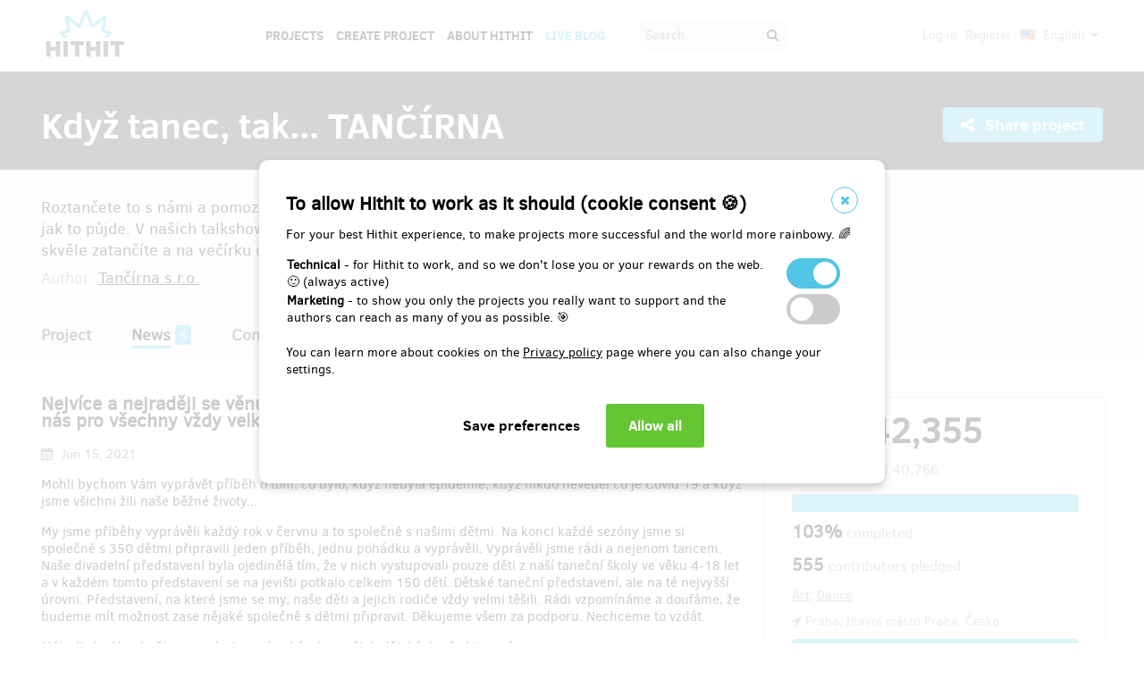

--- FILE ---
content_type: text/html;charset=UTF-8
request_url: https://www.hithit.com/en/project/9991/kdyz-tanec-tak-tancirna/news/12263;AWWS_SESSIONID=FF977D303F43E43B08B705DF55ACC394
body_size: 96832
content:



	<!DOCTYPE html>
<!--[if IE 9]><html class="ie9" lang="en"><![endif]-->
<!--[if (gt IE 9)|!(IE)]><!-->
<html lang="en">
<!--<![endif]-->


			<head>
		<title>Hithit - Když tanec, tak... TANČ&Iacute;RNA - Nejv&iacute;ce a nejraději se věnujeme dětem. Na&scaron;e tanečn&iacute; divadeln&iacute; představen&iacute; jsou pro n&aacute;s pro v&scaron;echny vždy velk&yacute;m z&aacute;žitkem. Milujeme divadlo a tanec.</title>
		<meta charset="utf-8">
		<meta name="viewport" content="initial-scale=1.0,minimum-scale=1.0,maximum-scale=1.0,user-scalable=no">
		<meta name="application-version" content="1.0.79" />
		<link rel="shortcut icon" type="image/x-icon" href="https://d2fc819w98cyv2.cloudfront.net/gui/images/favicon.ico">		
		
		<meta name="baseUrl" content="https://www.hithit.com" />
		<meta name="cssRoot" content="https://d2fc819w98cyv2.cloudfront.net/gui/css" />
		<meta name="jsRoot" content="https://d2fc819w98cyv2.cloudfront.net/gui/js" />
		<meta name="imgRoot" content="https://d2fc819w98cyv2.cloudfront.net/gui/images" />
		
		<meta name="dateFormat" content="dd.MM.yyyy" />
		<meta name="timeFormat" content="HH:mm" />
		<meta name="dateTimeFormat" content="dd.MM.yyyy HH:mm" />

			
	
	
		<link href="https://d2fc819w98cyv2.cloudfront.net/gui/css/minified.1.0.79.css" media="screen, projection" rel="stylesheet" type="text/css" />
	


<!--[if lte IE 9]>
	<link href="https://d2fc819w98cyv2.cloudfront.net/gui/css/msie9.css" media="screen, projection" rel="stylesheet" type="text/css" />
<![endif]-->


			<meta name="language" content="en" />
			<meta name="pageUrl" content="/en/project/9991/kdyz-tanec-tak-tancirna/news/12263" />
			<meta name="decimalSeparator" content="," />
			<meta name="thousandsSeparator" content="" />
			
			
			<script type="text/javascript" src ="//widget.instabot.io/jsapi/rokoInstabot.js" crossorigin>
			    apiKey: "PZ9jtkU3pynQ0cFUBFTIQrK92xJUKxlru3wGLl6TxFU="
			</script>
			
			<meta property="fb:app_id" content="478773792167942" />
			<meta name="facebook-domain-verification" content="rtg1o0k4gomdwxdc1zqk4bn37xa73b" />
			<meta property="packeta:api_key" content="de7dda0184b97c16" />
			
			

	
	
		<meta property="og:title" content="Hithit - Když tanec, tak... TANČÍRNA - Nejvíce a nejraději se věnujeme dětem. Naše taneční divadelní představení jsou pro nás pro všechny vždy velkým zážitkem. Milujeme divadlo a tanec.">
	

<meta property="og:url" content="https://www.hithit.com/en/project/9991/kdyz-tanec-tak-tancirna/news/12263">
<meta property="og:site_name" content="Hithit">
<meta property="og:type" content="website">
<meta name="twitter:card" content="summary">

	<meta property="og:description" content="Mohli bychom Vám vyprávět příběh o tom, co bylo, když nebyla epidemie, když nikdo nevěděl co je Covid 19 a když jsme všichni žili naše běžné životy... My jsme příběhy vyprávěli každý rok v červnu a to společně s našimi dětmi. Na konci každé sezóny jsme si společně s 350 dětmi připravili jeden příběh, jednu pohádku a vyprávěli. Vyprávěli jsme rádi a nejenom tancem. Naše divadelní představení byla ojedinělá tím, že v nich vystupovali pouze děti z naší taneční školy ve věku 4-18 let a v každém tomto představení se na jevišti potkalo celkem 150 dětí. Dětské taneční představení, ale na té nejvyšší úrovni. Představení, na které jsme se my, naše děti a jejich rodiče vždy velmi těšili. Rádi vzpomínáme a doufáme, že budeme mít možnost zase nějaké společně s dětmi připravit. Děkujeme všem za podporu. Nechceme to vzdát. Máte-li chuť koukněte se s námi na pár ukázek z našich dětských představení. Kráska a zvíře https://www.youtube.com/watch?v=cAHhZlVEzQA&amp;amp;t=4s Královna černé magie https://www.youtube.com/watch?v=yhQgTvCAf5Y&amp;amp;t=13s Legenda o konci světa https://www.youtube.com/watch?v=AFampKu-Dqo Ledové království https://www.youtube.com/watch?v=scbRtfXf_J4">
	
		<meta property="og:image" content="https://d2fc819w98cyv2.cloudfront.net/projects/project_9991/project/project_image_1621584577212_600x400" >
		<meta name="twitter:image:src" content="https://d2fc819w98cyv2.cloudfront.net/projects/project_9991/project/project_image_1621584577212_600x400" >
	

<meta property="og:image" content="https://d2fc819w98cyv2.cloudfront.net/gui/images/new/logo-square.png">
			


<!-- Google Analytics enabled for environment 'live' with tracking code 'UA-36295576-5'. -->

<!-- Global site tag (gtag.js) - Google Analytics -->
<script	async src="https://www.googletagmanager.com/gtag/js?id=UA-36295576-5"></script>
<script>
	window.dataLayer = window.dataLayer || [];
	function gtag(){window.dataLayer.push(arguments);}
	gtag('js', new Date());
	gtag('consent', 'default', {'functionality_storage': 'granted',
								'security_storage': 'granted',
								'ad_storage': 'denied', 
								'ad_user_data': 'denied',
								'ad_personalization': 'denied',
								'analytics_storage': 'denied',
								'personalization_storage': 'denied',
								'wait_for_update': 500});
	gtag('config', 'UA-36295576-5');
</script>
			


<!-- Google Tag Manager -->
<script>
	(function(w, d, s, l, i) {
		w[l] = w[l] || [];
		w[l].push({
			'gtm.start' : new Date().getTime(),
			event : 'gtm.js'
		});
		var f = d.getElementsByTagName(s)[0], j = d.createElement(s), dl = l != 'dataLayer' ? '&l='
				+ l
				: '';
		j.async = true;
		j.src = 'https://www.googletagmanager.com/gtm.js?id=' + i + dl;
		f.parentNode.insertBefore(j, f);
		
	})(window, document, 'script', 'dataLayer', 'GTM-NVVVGRH');
</script>
<!-- End Google Tag Manager -->
			<div class="cookie-dialog">
	<div class="cookie-in">
		<div class="cookie-box">
			<a href="#" class="cookie-close" title="Close window"><span class="fa fa-close"></span></a>
			<h2>To allow Hithit to work as it should (cookie consent &#x1F36A;)</h2>
			<p>For your best Hithit experience, to make projects more successful and the world more rainbowy. &#x1F308;</p>
			
			<table>
				<tr>
					<td><b>Technical</b> - for Hithit to work, and so we don't lose you or your rewards on the web. &#x1F642; (always active)</th>
					<td>
						<label class="switch">
						  <input type="checkbox" name="technicalCookiesConsent" id="technicalCookiesConsent_input" disabled="disabled" checked="checked">
						  <span class="checkboxSlider round"></span>
						</label>
					</td>
				</tr>
				<tr>
					<td><b>Marketing</b> - to show you only the projects you really want to support and the authors can reach as many of you as possible. &#x1F3AF;</td>
					<td>
						<label class="switch">
						  <input type="checkbox" name="marketingCookiesConsent" id="marketingCookiesConsent_input">
						  <span class="checkboxSlider round"></span>
						</label>
					</td>
				</tr>
			</table>
			
			<br><div>
				You can learn more about cookies on the <a href="https://www.hithit.com/en/article/privacyPolicy#cookies"> Privacy policy</a> page where you can also change your settings.
			</div><br>
			
			<div id="cookie-dialog_buttonbar" class="awf-buttonBar " >
				<span id="application_coookieNotice_save" class="awf-button awf-submitButton">
					<input type="submit" name="" value="Save preferences" id="application_coookieNotice_save_button" class="pg-content-button gray" title="">
				</span>
				
				
				<span id="application_coookieNotice_acceptAll" class=" awf-button awf-submitButton" >
	<input type="submit" name="" value="Allow all" id="application_coookieNotice_acceptAll_button" class="pg-content-button green" title="" />
</span>
					</div>
			
		</div>
	</div>
</div>
<div class="cookie-overlay"></div>
			
			</head>

		
	<body id="page_en__project__9991__kdyz-tanec-tak-tancirna__news__12263" class="section_default environment_live lang_en section_project jsDisabled" >

			<div class="staticWrapper ">
				
				<script src="https://d2fc819w98cyv2.cloudfront.net/gui/js/loader.js"></script>
				
				
					
					
						
					
				
				
				


<!-- Google Tag Manager (noscript) -->
<noscript>
	<iframe src="https://www.googletagmanager.com/ns.html?GTM-NVVVGRH"
		height="0" width="0" style="display: none; visibility: hidden"></iframe>
</noscript>
<!-- End Google Tag Manager (noscript) -->
			
				<div class="share">
	<div class="share-in">
		<div class="share-box">
			<a href="#" class="share-close" title="Close window"><span class="fa fa-close"></span></a>
			<h2>Share project "<span class="projectTeaserName"></span>"</h2>
			<ul>
				<li>					
					<a href="#" class="facebook_share">		
						<span class="fa fa-facebook-square"></span>						
						Share on Facebook		
					</a>
				</li>				
				<li>				
					<a href="#" class="twitter_share">
						<span class="fab fab-twitter-square"></span>
						Share on Twitter
					</a>
				</li>			
				<li>
					<a href="#" class="share-toggle">
						<span class="fa fa-code"></span>
						Embed
					</a>
				</li>
			</ul>
			<div class="share-box-embed"></div>
		</div>
	</div>
</div>
<div class="share-overlay"></div>
	
				<div class="pg">
					<div class="pg-menu">
						<div class="wrap">
							


<div class="pg-menu-logo">
	
	<a id="url" class=" awf-link awf-linkImage awf-active" href="https://www.hithit.com/en/home" title="Hithit" >
	<img src="https://d2fc819w98cyv2.cloudfront.net/gui/images/logo.png" alt="" />
</a>
</div>

<div class="pg-menu-language pg-hover-menu">
	<ul>
		<li>
			
			<a href="#">
				<img src="https://d2fc819w98cyv2.cloudfront.net/gui/images/icons/countryFlags/us.png" class="countryFlag currentCountryFlag" alt="US" width="16" height="11" /> 
				English 
				<span class="fa fa-caret-down hidden-sm"></span>
			</a>
			<ul>
				
					<li>
						<a href="/cs/language/select?lang=cs&url=/en/project/9991/kdyz-tanec-tak-tancirna/news/12263">
							<img src="https://d2fc819w98cyv2.cloudfront.net/gui/images/icons/countryFlags/cz.png" class="countryFlag" alt="CZ" width="16" height="11" /> 
							Česky
						</a>
					</li>
				
					<li>
						<a href="/en/language/select?lang=en&url=/en/project/9991/kdyz-tanec-tak-tancirna/news/12263">
							<img src="https://d2fc819w98cyv2.cloudfront.net/gui/images/icons/countryFlags/us.png" class="countryFlag" alt="US" width="16" height="11" /> 
							English
						</a>
					</li>
				
					<li>
						<a href="/sk/language/select?lang=sk&url=/en/project/9991/kdyz-tanec-tak-tancirna/news/12263">
							<img src="https://d2fc819w98cyv2.cloudfront.net/gui/images/icons/countryFlags/sk.png" class="countryFlag" alt="SK" width="16" height="11" /> 
							Slovensky
						</a>
					</li>
				
			</ul>
		</li>
	</ul>
</div>

<div class="pg-menu-user pg-hover-menu">
	<ul>
		<li>
			<a href="#"><span class="fa fa-user"></span></a>
			<ul>
				
					
					
						<li><a id="common_action_login" class=" awf-link awf-active" href="https://www.hithit.com/en/login?spring-security-redirect=/en/project/9991/kdyz-tanec-tak-tancirna/news/12263" title="" >Log in</a></li>
						<li><a id="common_action_register" class=" awf-link awf-active" href="https://www.hithit.com/en/register" title="" >Register</a></li>
					
				
			</ul>
		</li>
	</ul>
</div>

<div class="pg-menu-menu">
	<a href="#" class="pg-menu-menu-expand"><span class="fa fa-align-justify"></span></a>
	<ul>
		
			
			
				<li><a id="menu_main_projects" class=" awf-link awf-active" href="https://www.hithit.com/en/search" title="" >Projects</a></li>
				<li><a id="menu_main_createProject" class=" awf-link awf-active" href="https://www.hithit.com/en/projectproposal/create" title="" >Create Project</a></li>
			
		
		
		<li>
			<a id="menu_main_aboutHithit" class=" awf-link awf-active" href="https://www.hithit.com/en/article/whatIsHithit" title="" >About Hithit</a>
		</li>
		
		<li>
			<a href="https://live.hithit.com" target="_blank" class="invertedColor">Live Blog</a>
		</li>
		
		<li>
			<form method="get" action="https://www.hithit.com/en/search">
				<input type="text" name="keyword" placeholder="Search" />
				<button type="submit"><span class="fa fa-search"></span></button>
			</form>
		</li>
	</ul>
</div>
						</div>
					</div>
					
					





					
					
					<div class="flashWrap">
						<div class="wrap">
							
				
							
				
							
							
							
							
							<div id="messages" class="awf-messageBlock"></div>
						</div>		
					</div>
					



<div class="projectDetail">
	<div class="pg-head">
	<div class="wrap">
		<div class="pg-head-title clearfix">
			<h1>Když tanec, tak... TANČÍRNA</h1>
			<div class="pg-head-links">
				
					<span class="pg-head-title-share social_link" data-project-name="Když tanec, tak... TANČÍRNA"  data-project-url="https://www.hithit.com/en/project/9991/kdyz-tanec-tak-tancirna"
					data-project-embeded-url="https://www.hithit.com/en/project/9991/cs/kdyz-tanec-tak-tancirna/embedCodes">
						<a href="#"> 
							<span class="fa fa-share-alt" ></span>
							Share project
						</a>
					</span>
									
				
			</div>
		</div>
	</div>
</div>
	
	<div class="project-detail-layout-head">
		 <div class="wrap">
			<div class="header-project-detail-layout">		
				<div class="pg-project-partner">
	

							
		
		
			
				
			
				
			
		
	
</div>

<div class="pg-project-top">
	<p class="">
		Roztančete to s námi a pomozte zachránit naše studio. TANČÍRNA Vás zaručeně roztančí hned, jak to půjde. V našich talkshow se dozvíte, co jste o tanci ještě nevěděli, v kurzech na míru si skvěle zatančíte a na večírku u nás v TANČÍRNĚ? Tak tam musíte být.
	</p>
	<div class="">
		
			<div class="projectAuthor">
				<p>
					<small>
						Author:
						<a id="url_2" class=" awf-link awf-active" href="https://www.hithit.com/en/search/author/9991" title="" >Tanč&iacute;rna s.r.o.</a>
					</small>
				</p>
			</div>
		
	</div>			
</div>
				<div class="pg-project-menu">
	<ul>
		<li class="">
			<a id="projectDetail" class=" awf-link awf-active" href="https://www.hithit.com/en/project/9991/kdyz-tanec-tak-tancirna" title="" >Project</a>
		</li>
		<li class ="active">
			<a id="projectNews" class=" awf-link awf-active" href="https://www.hithit.com/en/project/9991/kdyz-tanec-tak-tancirna/news" title="" >News</a>
			<strong>5</strong>
		</li>
		<li class ="">
			<a id="projectBackers" class=" awf-link awf-active" href="https://www.hithit.com/en/project/9991/kdyz-tanec-tak-tancirna/contributors" title="" >Contributors</a>
			<strong>555</strong>
		</li>
		<li class ="">
			<a id="projectFaq" class=" awf-link awf-active" href="https://www.hithit.com/en/project/9991/kdyz-tanec-tak-tancirna/faq" title="" >Questions &amp; Answers (FAQ)</a>
			<strong>0</strong>
		</li>
	</ul>
</div>
			</div>
		</div>
	</div>
	
	<div class="pg-project project-detail-layout">
		<div class="wrap">
			<div class="fixedPanelStart"></div>
	        <div class="fixedPanelWrapper">
		        <div class="pg-project-main detailLayout">
					
<div class="pg-project-main-float projectNews projectNewsDetail"> 
	<div class="contentBlock">
		<h2>Nejvíce a nejraději se věnujeme dětem. Naše taneční divadelní představení jsou pro nás pro všechny vždy velkým zážitkem. Milujeme divadlo a tanec.</h2>
		<p class="date">
			<i class="fa fa-calendar"></i> Jun 15, 2021
		</p>
		<div class="text"><p>Mohli bychom Vám vyprávět příběh o tom, co bylo, když nebyla epidemie, když nikdo nevěděl co je Covid 19 a když jsme všichni žili naše běžné životy...</p> 
<p>My jsme příběhy vyprávěli každý rok v červnu a to společně s našimi dětmi. Na konci každé sezóny jsme si společně s 350 dětmi připravili jeden příběh, jednu pohádku a vyprávěli. Vyprávěli jsme rádi a nejenom tancem. Naše divadelní představení byla ojedinělá tím, že v nich vystupovali pouze děti z naší taneční školy ve věku 4-18 let a v každém tomto představení se na jevišti potkalo celkem 150 dětí. Dětské taneční představení, ale na té nejvyšší úrovni. Představení, na které jsme se my, naše děti a jejich rodiče vždy velmi těšili. Rádi vzpomínáme a doufáme, že budeme mít možnost zase nějaké společně s dětmi připravit. Děkujeme všem za podporu. Nechceme to vzdát.</p> 
<p>Máte-li chuť koukněte se s námi na pár ukázek z našich dětských představení.</p> 
<p>Kráska a zvíře <a href="https://www.youtube.com/watch?v=cAHhZlVEzQA&amp;t=4s" target="_blank">https://www.youtube.com/watch?v=cAHhZlVEzQA&amp;t=4s</a></p> 
<p>Královna černé magie <a href="https://www.youtube.com/watch?v=yhQgTvCAf5Y&amp;t=13s" target="_blank">https://www.youtube.com/watch?v=yhQgTvCAf5Y&amp;t=13s</a></p> 
<p>Legenda o konci světa <a href="https://www.youtube.com/watch?v=AFampKu-Dqo" target="_blank">https://www.youtube.com/watch?v=AFampKu-Dqo</a></p> 
<p>Ledové království <a href="https://www.youtube.com/watch?v=scbRtfXf_J4" target="_blank">https://www.youtube.com/watch?v=scbRtfXf_J4</a></p> 
<p><img alt="" src="https://d2fc819w98cyv2.cloudfront.net/projects/project_9991/news/news_image_1623774308791" style="height:400px; width:600px"><img alt="" src="https://d2fc819w98cyv2.cloudfront.net/projects/project_9991/news/news_image_1623774346959" style="height:400px; width:600px"><img alt="" src="https://d2fc819w98cyv2.cloudfront.net/projects/project_9991/news/news_image_1623774387743" style="height:401px; width:600px"><img alt="" src="https://d2fc819w98cyv2.cloudfront.net/projects/project_9991/news/news_image_1623774452828" style="height:401px; width:600px"><img alt="" src="https://d2fc819w98cyv2.cloudfront.net/projects/project_9991/news/news_image_1623774476047" style="height:400px; width:600px"></p></div>
		
		<div class="link">
			<a id="project_projectNewsDetail_showAllNews" class=" awf-link awf-active" href="https://www.hithit.com/en/project/9991/kdyz-tanec-tak-tancirna/news" title="" >View all news</a>
		</div>
	</div>
</div>
		       	</div>
		       	<div id="projectOverview">
		         	<div class="fixedPanelContent">
		         		<div class="pg-project-main-stats fixed contents">
							<div class="pg-project-main-stats-in detailLayout">	
								



	
		
	
 	




	


<div class="projectGoalsBox ">
	<div class="swiper-wrapper">
		
			
			<div class="projectGoal swiper-slide current-slide ">
				
				<div>
					<h2>
						
							
							
								<div><span class="currency " >EUR&nbsp;42,355</span></div>
								pledged of 
								<span class="currency " >EUR&nbsp;40,766</span>
							
						
					</h2>	
					<h3>
						
						
						
						
						
						
							
							
						
						
						
						
						<div class="bar finished">
							<span style="width: 100%"></span>
							<div class="progressPercentage">103%</div>
						</div>
					</h3>
					<h3>
					
						
							<strong>103% </strong>completed
						
						
					
					</h3>
				</div>
			</div>
		
	</div>
</div>




<h3>
	<strong>555</strong> contributors pledged
</h3>
<p class="">
	
		
		<a href="https://www.hithit.com/en/search/category/5">Art</a>,
	
		
		<a href="https://www.hithit.com/en/search/category/9">Dance</a>
	
</p>

	<p class=" locationBox">
		<span class="fa fa-location-arrow"></span> Praha, Hlavní město Praha, Česko
	</p>



	
	
		
			
				<span class="pg-project-main-stats-in-btn successful hidden" >
					
	
	
	
	
		<span class="label">Successfully finished</span>
	
	

				</span>
			
		 	
		
	




	
	
	


	

<p>
	<a href="https://www.hithit.com/en/article/whatIsHithit" target="_blank">All or nothing.</a>
			
		
			
			
				Project finished on Aug 11, 2021 at 18:00.
			
			
	
</p>


							</div>
						</div>
				    </div>
	       		</div>
	       		<div class="fixedPanelBreak"></div>
			</div>
		</div>
	</div>
	
	<div id="rewards" class="pg-rewards">
		
<div class="wrap">
	<h2>
		Choose reward for your contribution
	</h2>
	<ul>
		
			
			

			<li class="">	
				<div class="pg-rewards-i ">
					<h3 class="rewardTitle">
						
						<div class="rewardNumberOfBackers">
							<em>
								<span class="fa fa-users"></span> 
								
									
										<span>sold 86</span>
									
									
									
									
							</em>
						</div>
						<div>Roztančím to s Vámi jen tak pro dobrý pocit</div>
					</h3>
					<div class="pg-rewards-i-content">
						Pobavilo Vás naše video? Pošlete nám 220 Kč nebo i víc  a roztančete to s námi jen tak bez odměny, ale s dobrým pocitem. My budeme mít dobrý pocit, že jsme Vás pobavili a poděkujeme Vám v  mailu.
					</div>
					
					<div class="pg-rewards-i-foot">
						<h4>
							Reward delivery: not specified
						</h4>
											
	
		
		<div class="pg-project-content-currency">		
			
				
				
					<div>
						<span class="currency " >EUR&nbsp;9.06</span>
					</div>
					<div class="finishedSiteCurrency">
						(<span class="currency " >CZK&nbsp;220</span>)
					</div>
				
			
		</div>						
	

					</div>
				</div>
			</li>
		
			
			

			<li class="">	
				<div class="pg-rewards-i ">
					<h3 class="rewardTitle">
						
						<div class="rewardNumberOfBackers">
							<em>
								<span class="fa fa-users"></span> 
								
									
									
									
										remaining 23
										<small>
											from 30 
										</small>							
									
									
							</em>
						</div>
						<div>PONOŽKY   &#034;Když tanec, tak...&#034;</div>
					</h3>
					<div class="pg-rewards-i-content">
						Kvalitní ponožky s naším logem a textem "Když tanec, tak...".
<br> 
<br> černá barva
<br> 
<br> velikost: 32-35, 36-39, 40-43, 44-47
<br> 
<br> černá barva
<br> 
<br> Kvalitní ponožky vyrobené v české republice firmou we are ferdinand.
<br> 
<br> složení: 80 % bavlna, 15 % polyamid (zvyšuje odolnost), 5 % elastan (zaručuje tvarovou stálost)
<br> 
<br> Cena včetně poštovného, pokud si ponožky vyzvednete u nás, máte u nás kávu zdarma. Velikost neřešte, ozveme se Vám po skončení projektu a na všem se domluvíme. Doručení do čtvrt roku po skončení projektu.
<br> 
<br>  
					</div>
					
					<div class="pg-rewards-i-foot">
						<h4>
							Reward delivery: on address, 
									
										
										
											in a quarter after the Hithit project end
						</h4>
											
	
		
		<div class="pg-project-content-currency">		
			
				
				
					<div>
						<span class="currency " >EUR&nbsp;10.29</span>
					</div>
					<div class="finishedSiteCurrency">
						(<span class="currency " >CZK&nbsp;250</span>)
					</div>
				
			
		</div>						
	

					</div>
				</div>
			</li>
		
			
			

			<li class="">	
				<div class="pg-rewards-i ">
					<h3 class="rewardTitle">
						
						<div class="rewardNumberOfBackers">
							<em>
								<span class="fa fa-users"></span> 
								
									
									
									
										remaining 23
										<small>
											from 30 
										</small>							
									
									
							</em>
						</div>
						<div>PONOŽKY s naším logem,logem,logem... &#034;LOGOPONOŽKY&#034;</div>
					</h3>
					<div class="pg-rewards-i-content">
						Kvalitní černé ponožky s naším logem. Naše logo se nám stále líbí, a tak s ním nebudeme šetřit. Prostě " Logoponožky".
<br> 
<br> velikost: 32-35, 36-39, 40-43, 44-47
<br> 
<br> černá barva
<br> 
<br> Kvalitní ponožky vyrobené v české republice firmou we are ferdinand.
<br> 
<br> složení: 80 % bavlna, 15 % polyamid (zvyšuje odolnost), 5 % elastan (zaručuje tvarovou stálost)
<br> 
<br> Cena včetně poštovného, pokud si ponožky vyzvednete u nás, máte u nás kávu zdarma. Velikost neřešte, ozveme se Vám po skončení projektu a na všem se domluvíme. Doručení do čtvrt roku po skončení projektu.
<br>  
					</div>
					
					<div class="pg-rewards-i-foot">
						<h4>
							Reward delivery: on address, 
									
										
										
											in a quarter after the Hithit project end
						</h4>
											
	
		
		<div class="pg-project-content-currency">		
			
				
				
					<div>
						<span class="currency " >EUR&nbsp;10.29</span>
					</div>
					<div class="finishedSiteCurrency">
						(<span class="currency " >CZK&nbsp;250</span>)
					</div>
				
			
		</div>						
	

					</div>
				</div>
			</li>
		
			
			

			<li class="">	
				<div class="pg-rewards-i ">
					<h3 class="rewardTitle">
						
						<div class="rewardNumberOfBackers">
							<em>
								<span class="fa fa-users"></span> 
								
									
									
									
										remaining 5
										<small>
											from 10 
										</small>							
									
									
							</em>
						</div>
						<div>Kniha Racek a moře od Lukáše Pavláska s podpisem autora</div>
					</h3>
					<div class="pg-rewards-i-content">
						Jedním z našich podporovatelů je i komik a spisovatel Lukáš Pavlásek. 
<br> 
<br> Máme pro Vás tuto sbírku básní a fotografií i s podpisem autora.
<br> 
<br> Lukáš Pavlásek se ve své knize Racek a moře představí v nečekané poloze romantického básníka a pozorovatele. Na svých cestách za prací komika si fotí svět kolem sebe a hlavně píše básně. Některé z nich s velkým úspěchem zveřejňuje na svém Instagramu. V této knížce najdete jedinečnou sbírku všech básní a fotografií v nápadité grafické úpravě. Je to poezie, ve které se Lukáš ukazuje jako pozorný divák všedního života. Nádraží, řeka, letiště, moře, hory, vzpomínky na dětství, to všechno je příležitost k zachycení okamžiku a ponoření se do sebe sama a k úvahám o životě. Lukáš Pavlásek tentokrát obnaží svou duši tak, jak na to u něj rozhodně nejste zvyklí. 
<br> 
<br> Cena včetně poštovného, pokud si knihu vyzvednete u nás, máte u nás kávu zdarma.  Doručení do čtvrt roku po skončení projektu.
					</div>
					
					<div class="pg-rewards-i-foot">
						<h4>
							Reward delivery: on address, 
									
										
										
											in a quarter after the Hithit project end
						</h4>
											
	
		
		<div class="pg-project-content-currency">		
			
				
				
					<div>
						<span class="currency " >EUR&nbsp;10.29</span>
					</div>
					<div class="finishedSiteCurrency">
						(<span class="currency " >CZK&nbsp;250</span>)
					</div>
				
			
		</div>						
	

					</div>
				</div>
			</li>
		
			
			

			<li class="">	
				<div class="pg-rewards-i ">
					<h3 class="rewardTitle">
						
						<div class="rewardNumberOfBackers">
							<em>
								<span class="fa fa-users"></span> 
								
									
									
									
										remaining 57
										<small>
											from 70 
										</small>							
									
									
							</em>
						</div>
						<div>Dětská PÁRTY &#034;Roztančím to bez rodičů&#034;</div>
					</h3>
					<div class="pg-rewards-i-content">
						Vstupenka na dětskou párty "BEZ RODIČŮ" pro děti od 8 let a starší. I děti chtějí svou taneční párty, tak my jim jednu připravíme.
<br> 
<br> Budeme tančit, hrát hry a dáme si domácí limonádu. Školička tance s našimi lektory nebude chybět. Párty bude trvat minimálně 3 hodiny.
<br> 
<br> O termínu Vás budeme včas informovat. Může probíhat i o víkendu a v odpoledních hodinách.
<br> 
<br> Doručení odměny do půl roku od doby, kdy bude možné se bezpečně scházet ve větším počtu a bez omezení. 
					</div>
					
					<div class="pg-rewards-i-foot">
						<h4>
							Reward delivery: in half a year after the Hithit project end
						</h4>
											
	
		
		<div class="pg-project-content-currency">		
			
				
				
					<div>
						<span class="currency " >EUR&nbsp;14.41</span>
					</div>
					<div class="finishedSiteCurrency">
						(<span class="currency " >CZK&nbsp;350</span>)
					</div>
				
			
		</div>						
	

					</div>
				</div>
			</li>
		
			
			

			<li class="">	
				<div class="pg-rewards-i ">
					<h3 class="rewardTitle">
						
						<div class="rewardNumberOfBackers">
							<em>
								<span class="fa fa-users"></span> 
								
									
									
									
										remaining 18
										<small>
											from 30 
										</small>							
									
									
							</em>
						</div>
						<div>Sportovní RUČNÍK s logem TANČÍRNY v pytlíku</div>
					</h3>
					<div class="pg-rewards-i-content">
						Sportovní ručník RPET v pytlíku z RPET s naším logem.
<br> 
<br> Černá barva
<br> 
<br> Ručník je vyroben z 50% recyklovaného PET a 50% polyesteru.
<br> Pytlík je z 90 % vyroben z recyklovaného PET a z 10 % PU. Ideální pro sport a jiné intenzivní aktivity.
<br> 
<br> Velikost ručníku: 80 x 30 cm
<br> 
<br> Cena včetně poštovného, pokud si ručník vyzvednete u nás, máte u nás kávu zdarma.  Doručení do čtvrt roku po skončení projektu.
<br>  
					</div>
					
					<div class="pg-rewards-i-foot">
						<h4>
							Reward delivery: on address, 
									
										
										
											in a quarter after the Hithit project end
						</h4>
											
	
		
		<div class="pg-project-content-currency">		
			
				
				
					<div>
						<span class="currency " >EUR&nbsp;14.41</span>
					</div>
					<div class="finishedSiteCurrency">
						(<span class="currency " >CZK&nbsp;350</span>)
					</div>
				
			
		</div>						
	

					</div>
				</div>
			</li>
		
			
			

			<li class="">	
				<div class="pg-rewards-i ">
					<h3 class="rewardTitle">
						
						<div class="rewardNumberOfBackers">
							<em>
								<span class="fa fa-users"></span> 
								
									
									
									
										remaining 13
										<small>
											from 30 
										</small>							
									
									
							</em>
						</div>
						<div>TAŠKA na cokoli  &#034;Když tanec, tak...&#034;</div>
					</h3>
					<div class="pg-rewards-i-content">
						Velmi kvalitní plátěná taška s naším logem a textem "Když tanec, tak..." na cokoli si budete přát.
<br> 
<br> Černá barva          
<br> 
<br> 100% organické bavlněné plátno 340g/m2 
<br> Certifikace OCS100 - CU811033
<br> Prémiová těžká látka
<br> Lze ji nosit ručně nebo přes rameno
<br> Rozměry: 38 x 42 cm
<br> Kapacita: 10 litrů
<br> Délka rukojeti: 67 cm
<br> 
<br> Cena včetně poštovného, pokud si tašku vyzvednete u nás, máte u nás kávu zdarma.  Doručení do čtvrt roku po skončení projektu.
					</div>
					
					<div class="pg-rewards-i-foot">
						<h4>
							Reward delivery: on address, 
									
										
										
											in a quarter after the Hithit project end
						</h4>
											
	
		
		<div class="pg-project-content-currency">		
			
				
				
					<div>
						<span class="currency " >EUR&nbsp;14.41</span>
					</div>
					<div class="finishedSiteCurrency">
						(<span class="currency " >CZK&nbsp;350</span>)
					</div>
				
			
		</div>						
	

					</div>
				</div>
			</li>
		
			
			

			<li class="">	
				<div class="pg-rewards-i ">
					<h3 class="rewardTitle">
						
						<div class="rewardNumberOfBackers">
							<em>
								<span class="fa fa-users"></span> 
								
									
									
									
										remaining 18
										<small>
											from 30 
										</small>							
									
									
							</em>
						</div>
						<div>GYMSAC s naším logem, nejen pro roztančené děti</div>
					</h3>
					<div class="pg-rewards-i-content">
						Gymsac ze 100% premiové organické bavlny.
<br> 
<br> 
<br> S logem Tančírny a přidáme i místečko pro ty nejmenší na jejich podpis nebo značku.
<br> Takže může být plná Tančírna tanečníků a jejich "Roztančených GYMSACŮ" a každý si svůj zaručeně pozná.  :)
<br> 
<br> černá barva
<br> 
<br> 200 g / m2 (6 oz / yd²)
<br> Certifikace OCS100 - CU811033
<br> Prémiová bavlna pro větší odolnost
<br> 
<br> Rozměry: 37 x 46 cm
<br> Kapacita: 12 litrů
<br> 
<br> Cena včetně poštovného, pokud si Gymsac vyzvednete u nás, máte u nás kávu zdarma.  Doručení do čtvrt roku po skončení projektu.
<br> 
<br>  
					</div>
					
					<div class="pg-rewards-i-foot">
						<h4>
							Reward delivery: on address, 
									
										
										
											in a quarter after the Hithit project end
						</h4>
											
	
		
		<div class="pg-project-content-currency">		
			
				
				
					<div>
						<span class="currency " >EUR&nbsp;14.82</span>
					</div>
					<div class="finishedSiteCurrency">
						(<span class="currency " >CZK&nbsp;360</span>)
					</div>
				
			
		</div>						
	

					</div>
				</div>
			</li>
		
			
			

			<li class="">	
				<div class="pg-rewards-i ">
					<h3 class="rewardTitle">
						
						<div class="rewardNumberOfBackers">
							<em>
								<span class="fa fa-users"></span> 
								
									
									
									
										remaining 9
										<small>
											from 30 
										</small>							
									
									
							</em>
						</div>
						<div>Roztančené TRIKO pro děti</div>
					</h3>
					<div class="pg-rewards-i-content">
						Kvalitní dětské triko s potiskem našeho loga a textu, který si můžete vybrat:
<br> 
<br> Pro holky.."Jsem holka z Tančírny"
<br> 
<br> Pro kluky..."Smím prosit"
<br> 
<br> Pro všechny..."Když tanec, tak..."
<br> 
<br> 
<br> Velikosti: 3-4 ( 98-104), 5-6 ( 110-116),
<br>                7-8 (122-128), 9-11( 134-146)
<br>                12-14 ( 152-164 )
<br> 
<br> 
<br> 100% organic ring spun combed cotton
<br> 
<br> Medium fit     155G/M2
<br> 
<br> Žebrovaný lem u krku
<br> 
<br> Cena včetně poštovného, pokud si triko vyzvednete u nás, máte u nás kávu zdarma.
<br> 
<br> Velikost a potisk neřešte, ozveme se Vám po skončení projektu a na všem se domluvíme. Doručení do čtvrt roku po skončení projektu.
<br> 
<br> 
<br> 
<br> 
<br> 
<br> 
<br>  
					</div>
					
					<div class="pg-rewards-i-foot">
						<h4>
							Reward delivery: on address, 
									
										
										
											in a quarter after the Hithit project end
						</h4>
											
	
		
		<div class="pg-project-content-currency">		
			
				
				
					<div>
						<span class="currency " >EUR&nbsp;16.06</span>
					</div>
					<div class="finishedSiteCurrency">
						(<span class="currency " >CZK&nbsp;390</span>)
					</div>
				
			
		</div>						
	

					</div>
				</div>
			</li>
		
			
			

			<li class="">	
				<div class="pg-rewards-i ">
					<h3 class="rewardTitle">
						
						<div class="rewardNumberOfBackers">
							<em>
								<span class="fa fa-users"></span> 
								
									
									
									
										remaining 15
										<small>
											from 30 
										</small>							
									
									
							</em>
						</div>
						<div>TERMOHRNEK s logem Tančírny</div>
					</h3>
					<div class="pg-rewards-i-content">
						V Tančírně kromě tance milujeme i kávu. A co vy?
<br> 
<br> Pojďte si do své domácí sbírky termohrnků přidat i ten náš.  :)
<br> 
<br> černá barva
<br> 
<br> Termohrnek z nerezové oceli.Vnitřní část je vyrobena z plastu. Pouze ruční mytí.
<br> 
<br> Obsah 300ml.
<br> 
<br> Udrží váš nápoj horký až 2 hodiny a studený až 4 hodiny.
<br> 
<br> Cena včetně poštovného, pokud si termohrnek vyzvednete u nás, máte u nás kávu zdarma.  Doručení do čtvrt roku po skončení projektu.
<br>  
					</div>
					
					<div class="pg-rewards-i-foot">
						<h4>
							Reward delivery: on address, 
									
										
										
											in a quarter after the Hithit project end
						</h4>
											
	
		
		<div class="pg-project-content-currency">		
			
				
				
					<div>
						<span class="currency " >EUR&nbsp;16.88</span>
					</div>
					<div class="finishedSiteCurrency">
						(<span class="currency " >CZK&nbsp;410</span>)
					</div>
				
			
		</div>						
	

					</div>
				</div>
			</li>
		
			
			

			<li class="">	
				<div class="pg-rewards-i ">
					<h3 class="rewardTitle">
						
						<div class="rewardNumberOfBackers">
							<em>
								<span class="fa fa-users"></span> 
								
									
									
									
										remaining 17
										<small>
											from 30 
										</small>							
									
									
							</em>
						</div>
						<div>PONOŽKY (2ks) &#034; Když tanec, tak...&#034; a &#034;Logoponožky&#034;</div>
					</h3>
					<div class="pg-rewards-i-content">
						Nevíte, které ponožky si vybrat? Vezměte oboje. Nemusíte se rozhodovat a je to výhodné. :)
<br> 
<br> Kvalitní černé ponožky s naším logem a textem "Když tanec, tak..."  a druhé s naším logem, logem, logem..."Logoponožky"
<br> 
<br> velikost: 32-35, 36-39, 40-43, 44-47 
<br> 
<br> černá barva 
<br> 
<br> 
<br> Kvalitní ponožky vyrobené v české republice firmou we are ferdinand. 
<br> 
<br> složení: 80 % bavlna, 15 % polyamid (zvyšuje odolnost), 5 % elastan (zaručuje tvarovou stálost) 
<br> 
<br> Cena včetně poštovného, pokud si ponožky vyzvednete u nás, máte u nás kávu zdarma. Velikost neřešte, ozveme se Vám po skončení projektu a na všem se domluvíme. Doručení do čtvrt roku po skončení projektu. 
					</div>
					
					<div class="pg-rewards-i-foot">
						<h4>
							Reward delivery: on address, 
									
										
										
											in a quarter after the Hithit project end
						</h4>
											
	
		
		<div class="pg-project-content-currency">		
			
				
				
					<div>
						<span class="currency " >EUR&nbsp;18.53</span>
					</div>
					<div class="finishedSiteCurrency">
						(<span class="currency " >CZK&nbsp;450</span>)
					</div>
				
			
		</div>						
	

					</div>
				</div>
			</li>
		
			
			

			<li class="">	
				<div class="pg-rewards-i ">
					<h3 class="rewardTitle">
						
						<div class="rewardNumberOfBackers">
							<em>
								<span class="fa fa-users"></span> 
								
									
										<span>sold 9</span>
									
									
									
									
							</em>
						</div>
						<div>Když tanec, tak...VAŠE JMÉNO</div>
					</h3>
					<div class="pg-rewards-i-content">
						Vaše jméno je pro nás důležité.
<br> Pošlete nám 550 Kč nebo i víc a jako poděkování zvěčníme v Tančírně Vaše jméno na viditelném místě. Uděláme obraz nebo celou zeď, záleží, kolik   Vás bude. :)
<br> 
<br> Budete tak stále naší součástí a roztančíme to společně.
					</div>
					
					<div class="pg-rewards-i-foot">
						<h4>
							Reward delivery: in half a year after the Hithit project end
						</h4>
											
	
		
		<div class="pg-project-content-currency">		
			
				
				
					<div>
						<span class="currency " >EUR&nbsp;22.24</span>
					</div>
					<div class="finishedSiteCurrency">
						(<span class="currency " >CZK&nbsp;540</span>)
					</div>
				
			
		</div>						
	

					</div>
				</div>
			</li>
		
			
			

			<li class="">	
				<div class="pg-rewards-i ">
					<h3 class="rewardTitle">
						
						<div class="rewardNumberOfBackers">
							<em>
								<span class="fa fa-users"></span> 
								
									
									
									
										remaining 18
										<small>
											from 20 
										</small>							
									
									
							</em>
						</div>
						<div>Roztančete to na WORKSHOPU LATINA s Lucií Hunčárovou a seznamte se s TANČÍRNOU</div>
					</h3>
					<div class="pg-rewards-i-content">
						Ještě nás neznáte, nebo chcete vyzkoušet nějaký tanec či lektora?
<br> Máte jedinečnou příležitost si nás otestovat na dvouhodinovém workshopu, tentokrát půjde o 
<strong>LATINU</strong> s Luckou Hunčárovou, kterou možná znáte ze Stardance.
<br> 
<br> 1 vstup na workshop ( 120 minut ),
<br> vhodné pro 15+ let
<br> 
<br> Doručení odměny do půl roku od doby, kdy bude možné se bezpečně scházet ve větším počtu a bez omezení.
<br> Workshop může být i o víkendu či v odpoledních hodinách. O termín workshopu Vás budeme včas informovat.
					</div>
					
					<div class="pg-rewards-i-foot">
						<h4>
							Reward delivery: in half a year after the Hithit project end
						</h4>
											
	
		
		<div class="pg-project-content-currency">		
			
				
				
					<div>
						<span class="currency " >EUR&nbsp;22.65</span>
					</div>
					<div class="finishedSiteCurrency">
						(<span class="currency " >CZK&nbsp;550</span>)
					</div>
				
			
		</div>						
	

					</div>
				</div>
			</li>
		
			
			

			<li class="">	
				<div class="pg-rewards-i ">
					<h3 class="rewardTitle">
						
						<div class="rewardNumberOfBackers">
							<em>
								<span class="fa fa-users"></span> 
								
									
									
									
										remaining 12
										<small>
											from 20 
										</small>							
									
									
							</em>
						</div>
						<div>Roztančete to na WORKSHOPU LATINA s Evou Krejčířovou a seznamte se s TANČÍRNOU</div>
					</h3>
					<div class="pg-rewards-i-content">
						Ještě nás neznáte, nebo chcete vyzkoušet nějaký tanec či lektora?
<br> Máte jedinečnou příležitost si nás otestovat na dvouhodinovém workshopu, tentokrát půjde o 
<strong>LATINU </strong>s Evou Krejčířovou, kterou možná znáte ze Stardance.
<br> 
<br> 1 vstup na workshop ( 120 minut ),
<br> vhodné pro 15+ let
<br> 
<br> Doručení odměny do půl roku od doby, kdy bude možné se bezpečně scházet ve větším počtu a bez omezení.
<br> Workshop může být i o víkendu či v odpoledních hodinách. O termín workshopu Vás budeme včas informovat.
					</div>
					
					<div class="pg-rewards-i-foot">
						<h4>
							Reward delivery: in half a year after the Hithit project end
						</h4>
											
	
		
		<div class="pg-project-content-currency">		
			
				
				
					<div>
						<span class="currency " >EUR&nbsp;22.65</span>
					</div>
					<div class="finishedSiteCurrency">
						(<span class="currency " >CZK&nbsp;550</span>)
					</div>
				
			
		</div>						
	

					</div>
				</div>
			</li>
		
			
			

			<li class="">	
				<div class="pg-rewards-i ">
					<h3 class="rewardTitle">
						
						<div class="rewardNumberOfBackers">
							<em>
								<span class="fa fa-users"></span> 
								
									
									
									
										remaining 3
										<small>
											from 20 
										</small>							
									
									
							</em>
						</div>
						<div>Roztančete to na WORKSHOPU SALSA MIX CUBA s Michalem Kurtišem a seznamte se s TANČÍRNOU</div>
					</h3>
					<div class="pg-rewards-i-content">
						Ještě nás neznáte, nebo chcete vyzkoušet nějaký tanec či lektora?
<br> Máte jedinečnou příležitost si nás otestovat na dvouhodinovém workshopu, tentokrát půjde o 
<strong>SALSA MIX CUBA</strong> s Michalem Kurtišem - vítězem Stardance.
<br> 
<br> 1 vstup na workshop ( 120 minut ),
<br> vhodné pro 15+ let
<br> 
<br> Doručení odměny do půl roku od doby, kdy bude možné se bezpečně scházet ve větším počtu a bez omezení.
<br> Workshop může být i o víkendu či v odpoledních hodinách. O termín workshopu Vás budeme včas informovat.
					</div>
					
					<div class="pg-rewards-i-foot">
						<h4>
							Reward delivery: in half a year after the Hithit project end
						</h4>
											
	
		
		<div class="pg-project-content-currency">		
			
				
				
					<div>
						<span class="currency " >EUR&nbsp;22.65</span>
					</div>
					<div class="finishedSiteCurrency">
						(<span class="currency " >CZK&nbsp;550</span>)
					</div>
				
			
		</div>						
	

					</div>
				</div>
			</li>
		
			
			

			<li class="">	
				<div class="pg-rewards-i ">
					<h3 class="rewardTitle">
						
						<div class="rewardNumberOfBackers">
							<em>
								<span class="fa fa-users"></span> 
								
									
									
									
										remaining 10
										<small>
											from 20 
										</small>							
									
									
							</em>
						</div>
						<div>Roztančete to na WORKSHOPU LATINA s Petrou Kostovčíkovou a seznamte se s TANČÍRNOU</div>
					</h3>
					<div class="pg-rewards-i-content">
						Ještě nás neznáte, nebo chcete vyzkoušet nějaký tanec či lektora?
<br> Máte jedinečnou příležitost si nás otestovat na dvouhodinovém workshopu, tentokrát půjde o 
<strong> LATINA</strong> s Petrou Kostovčíkovou, kterou možná znáte ze Stardance.
<br> 
<br> 1 vstup na workshop ( 120 minut ),
<br> vhodné pro 15+ let
<br> 
<br> Doručení odměny do půl roku od doby, kdy bude možné se bezpečně scházet ve větším počtu a bez omezení.
<br> Workshop může být i o víkendu či v odpoledních hodinách. O termín workshopu Vás budeme včas informovat.
					</div>
					
					<div class="pg-rewards-i-foot">
						<h4>
							Reward delivery: in half a year after the Hithit project end
						</h4>
											
	
		
		<div class="pg-project-content-currency">		
			
				
				
					<div>
						<span class="currency " >EUR&nbsp;22.65</span>
					</div>
					<div class="finishedSiteCurrency">
						(<span class="currency " >CZK&nbsp;550</span>)
					</div>
				
			
		</div>						
	

					</div>
				</div>
			</li>
		
			
			

			<li class="">	
				<div class="pg-rewards-i ">
					<h3 class="rewardTitle">
						
						<div class="rewardNumberOfBackers">
							<em>
								<span class="fa fa-users"></span> 
								
									
									
									
										remaining 8
										<small>
											from 20 
										</small>							
									
									
							</em>
						</div>
						<div>Roztančete to na WORKSHOPU LATINA  s Petrem Čadkem a seznamte se s TANČÍRNOU</div>
					</h3>
					<div class="pg-rewards-i-content">
						Ještě nás neznáte, nebo chcete vyzkoušet nějaký tanec či lektora?
<br> Máte jedinečnou příležitost si nás otestovat na dvouhodinovém workshopu, tentokrát půjde o 
<strong>LATINU</strong> s Petrem Čadkem, kterého možná znáte nejen ze Stardance.
<br> 
<br> 1 vstup na workshop ( 120 minut ),
<br> vhodné pro 15+ let
<br> 
<br> Doručení odměny do půl roku od doby, kdy bude možné se bezpečně scházet ve větším počtu a bez omezení.
<br> Workshop může být i o víkendu či v odpoledních hodinách. O termín workshopu Vás budeme včas informovat.
					</div>
					
					<div class="pg-rewards-i-foot">
						<h4>
							Reward delivery: in half a year after the Hithit project end
						</h4>
											
	
		
		<div class="pg-project-content-currency">		
			
				
				
					<div>
						<span class="currency " >EUR&nbsp;22.65</span>
					</div>
					<div class="finishedSiteCurrency">
						(<span class="currency " >CZK&nbsp;550</span>)
					</div>
				
			
		</div>						
	

					</div>
				</div>
			</li>
		
			
			

			<li class="">	
				<div class="pg-rewards-i ">
					<h3 class="rewardTitle">
						
						<div class="rewardNumberOfBackers">
							<em>
								<span class="fa fa-users"></span> 
								
									
									
									
										remaining 2
										<small>
											from 20 
										</small>							
									
									
							</em>
						</div>
						<div>Roztančete to na WORKSHOPU CHARLESTON zlatá 20. léta s Terezou Kopeckou a seznamte se s TANČÍRNOU</div>
					</h3>
					<div class="pg-rewards-i-content">
						Ještě nás neznáte, nebo chcete vyzkoušet nějaký tanec či lektora?
<br> Máte jedinečnou příležitost si nás otestovat na dvouhodinovém workshopu, tentokrát půjde o 
<strong>CHARLESTON </strong>s Terezou Kopeckou. Užijte si s námi "zlatá dvacátá léta " 
<br> 
<br> 1 vstup na workshop ( 120 minut ) 
<br> vhodné pro 15+ let,
<br> 
<br> Doručení odměny do půl roku od doby, kdy bude možné se bezpečně scházet ve větším počtu a bez omezení.
<br> Workshop může být i o víkendu či v odpoledních hodinách. O termín workshopu Vás budeme včas informovat.
					</div>
					
					<div class="pg-rewards-i-foot">
						<h4>
							Reward delivery: in half a year after the Hithit project end
						</h4>
											
	
		
		<div class="pg-project-content-currency">		
			
				
				
					<div>
						<span class="currency " >EUR&nbsp;22.65</span>
					</div>
					<div class="finishedSiteCurrency">
						(<span class="currency " >CZK&nbsp;550</span>)
					</div>
				
			
		</div>						
	

					</div>
				</div>
			</li>
		
			
			

			<li class="">	
				<div class="pg-rewards-i ">
					<h3 class="rewardTitle">
						
						<div class="rewardNumberOfBackers">
							<em>
								<span class="fa fa-users"></span> 
								
									
									
									
										remaining 10
										<small>
											from 20 
										</small>							
									
									
							</em>
						</div>
						<div>Roztančete to na WORKSHOPU ZUMBA MARATON s Jitkou Šorfovou a seznamte se s  TANČÍRNOU</div>
					</h3>
					<div class="pg-rewards-i-content">
						Ještě nás neznáte, nebo chcete vyzkoušet nějaký tanec či lektora?
<br> Máte jedinečnou příležitost si nás otestovat na dvouhodinovém workshopu, tentokrát půjde o ZUMBA MARATON s Jitkou Šorfovou. Bude to jízda.
<br> 
<br> 1 vstup na workshop ( 120 minut ),
<br> vhodné pro 15+ let
<br> 
<br> Doručení odměny do půl roku od doby, kdy bude možné se bezpečně scházet ve větším počtu a bez omezení.
<br> Workshop může být i o víkendu či v odpoledních hodinách. O termín workshopu Vás budeme včas informovat.
					</div>
					
					<div class="pg-rewards-i-foot">
						<h4>
							Reward delivery: in half a year after the Hithit project end
						</h4>
											
	
		
		<div class="pg-project-content-currency">		
			
				
				
					<div>
						<span class="currency " >EUR&nbsp;22.65</span>
					</div>
					<div class="finishedSiteCurrency">
						(<span class="currency " >CZK&nbsp;550</span>)
					</div>
				
			
		</div>						
	

					</div>
				</div>
			</li>
		
			
			

			<li class="">	
				<div class="pg-rewards-i ">
					<h3 class="rewardTitle">
						
						<div class="rewardNumberOfBackers">
							<em>
								<span class="fa fa-users"></span> 
								
									
									
									
										remaining 17
										<small>
											from 20 
										</small>							
									
									
							</em>
						</div>
						<div>Roztanče to  na WORKSHOPU &#034;80&#039;s STYLE&#034; s Luckou Horčičkovou a seznamte se s  TANČÍRNOU</div>
					</h3>
					<div class="pg-rewards-i-content">
						Ještě nás neznáte, nebo chcete vyzkoušet nějaký tanec či lektora?
<br> 
<br> Máte jedinečnou příležitost si nás otestovat na dvouhodinovém workshopu, tentokrát půjde o 
<strong>"80's STYLE"</strong> s Luckou Horčičkovou.
<br> Dáme si zlatá léta MTV, Madonnu, Jacksona  nebo třeba Abbu a možná po domluvě přidáme i nějaký ten prima osmdesátkový obleček :) 
<br> 
<br> 1 vstup na workshop ( 120 minut ),
<br> vhodné pro 15+ let
<br> 
<br> Doručení odměny do půl roku od doby, kdy bude možné se bezpečně scházet ve větším počtu a bez omezení.
<br> Workshop může být i o víkendu či v odpoledních hodinách. O termín workshopu Vás budeme včas informovat.
					</div>
					
					<div class="pg-rewards-i-foot">
						<h4>
							Reward delivery: in half a year after the Hithit project end
						</h4>
											
	
		
		<div class="pg-project-content-currency">		
			
				
				
					<div>
						<span class="currency " >EUR&nbsp;22.65</span>
					</div>
					<div class="finishedSiteCurrency">
						(<span class="currency " >CZK&nbsp;550</span>)
					</div>
				
			
		</div>						
	

					</div>
				</div>
			</li>
		
			
			

			<li class="">	
				<div class="pg-rewards-i ">
					<h3 class="rewardTitle">
						
						<div class="rewardNumberOfBackers">
							<em>
								<span class="fa fa-users"></span> 
								
									
									
									
										remaining 12
										<small>
											from 16 
										</small>							
									
									
							</em>
						</div>
						<div>Roztančete to  na WORKSHOPU CONTEMPORARY DANCE s Dominikem Jandusem a seznamte se s  TANČÍRNOU</div>
					</h3>
					<div class="pg-rewards-i-content">
						Ještě nás neznáte, nebo chcete vyzkoušet nějaký tanec či lektora?
<br> 
<br> Máte jedinečnou příležitost si nás otestovat na dvouhodinovém workshopu, tentokrát půjde o CONTEMPORARY DANCE s Dominikem Jandusem.  
<br> 
<br> 1 vstup na workshop ( 120 minut ),
<br> vhodné pro 15+ let
<br> 
<br> Doručení odměny do půl roku od doby, kdy bude možné se bezpečně scházet ve větším počtu a bez omezení.
<br> Workshop může být i o víkendu či v odpoledních hodinách. O termín workshopu Vás budeme včas informovat.
					</div>
					
					<div class="pg-rewards-i-foot">
						<h4>
							Reward delivery: in half a year after the Hithit project end
						</h4>
											
	
		
		<div class="pg-project-content-currency">		
			
				
				
					<div>
						<span class="currency " >EUR&nbsp;22.65</span>
					</div>
					<div class="finishedSiteCurrency">
						(<span class="currency " >CZK&nbsp;550</span>)
					</div>
				
			
		</div>						
	

					</div>
				</div>
			</li>
		
			
			

			<li class="">	
				<div class="pg-rewards-i ">
					<h3 class="rewardTitle">
						
						<div class="rewardNumberOfBackers">
							<em>
								<span class="fa fa-users"></span> 
								
									
									
									
										remaining 20
										<small>
											from 30 
										</small>							
									
									
							</em>
						</div>
						<div>TRIKO UNISEX s kapsičkou &#034;Když tanec, tak...&#034;</div>
					</h3>
					<div class="pg-rewards-i-content">
						Kvalitní triko s kapsičkou UNISEX s potiskem našeho loga a textu:
<br> 
<br> "Když tanec tak..."
<br> 
<br> černá barva
<br> 
<br> 
<br> 100% organic ring spun combed cotton
<br> 
<br> Single jersey
<br> 
<br> XS - 2XL    Medium fit     155G/M2
<br> 
<br> Žebrovaný lem u krku
<br> 
<br> Cena včetně poštovného, pokud si triko vyzvednete u nás, máte u nás kávu zdarma. Velikost neřešte, ozveme se Vám po skončení projektu a na všem se domluvíme. Doručení do čtvrt roku po skončení projektu.
<br> 
<br> 
<br> 
<br> 
<br> 
<br>  
					</div>
					
					<div class="pg-rewards-i-foot">
						<h4>
							Reward delivery: on address, 
									
										
										
											in a quarter after the Hithit project end
						</h4>
											
	
		
		<div class="pg-project-content-currency">		
			
				
				
					<div>
						<span class="currency " >EUR&nbsp;24.29</span>
					</div>
					<div class="finishedSiteCurrency">
						(<span class="currency " >CZK&nbsp;590</span>)
					</div>
				
			
		</div>						
	

					</div>
				</div>
			</li>
		
			
			

			<li class="">	
				<div class="pg-rewards-i ">
					<h3 class="rewardTitle">
						
						<div class="rewardNumberOfBackers">
							<em>
								<span class="fa fa-users"></span> 
								
									
									
									
										remaining 18
										<small>
											from 30 
										</small>							
									
									
							</em>
						</div>
						<div>TRIKO DÁMSKÉ &#034;Když tanec, tak...&#034;</div>
					</h3>
					<div class="pg-rewards-i-content">
						Kvalitní dámské triko s potiskem našeho loga a textu " Když tanec tak...".
<br> 
<br> černá barva
<br> 
<br> 100% organic ring spun combed cotton
<br> 
<br> Single jersey
<br> 
<br> XS - XL    Medium fit     130G/M2
<br> 
<br> 
<br> 
<br> Cena včetně poštovného, pokud si triko vyzvednete u nás, máte u nás kávu zdarma. Velikost neřešte, ozveme se Vám po skončení projektu a na všem se domluvíme. Doručení do čtvrt roku po skončení projektu.
<br> 
<br>  
					</div>
					
					<div class="pg-rewards-i-foot">
						<h4>
							Reward delivery: on address, 
									
										
										
											in a quarter after the Hithit project end
						</h4>
											
	
		
		<div class="pg-project-content-currency">		
			
				
				
					<div>
						<span class="currency " >EUR&nbsp;24.29</span>
					</div>
					<div class="finishedSiteCurrency">
						(<span class="currency " >CZK&nbsp;590</span>)
					</div>
				
			
		</div>						
	

					</div>
				</div>
			</li>
		
			
			

			<li class="">	
				<div class="pg-rewards-i ">
					<h3 class="rewardTitle">
						
						<div class="rewardNumberOfBackers">
							<em>
								<span class="fa fa-users"></span> 
								
									
									
									
										remaining 16
										<small>
											from 30 
										</small>							
									
									
							</em>
						</div>
						<div>TRIKO DÁMSKÉ  &#034;Jsem holka z Tančírny&#034;</div>
					</h3>
					<div class="pg-rewards-i-content">
						Kvalitní dámské triko s potiskem našeho loga a textu " Jsem holka z Tančírny".
<br> 
<br> černá barva 
<br> 
<br> 100% organic ring spun combed cotton 
<br> 
<br> Single jersey 
<br> 
<br> XS - XL    Medium fit     130G/M2 
<br> 
<br> 
<br> 
<br> Cena včetně poštovného, pokud si triko vyzvednete u nás, máte u nás kávu zdarma. Velikost neřešte, ozveme se Vám po skončení projektu a na všem se domluvíme. Doručení do čtvrt roku po skončení projektu.
					</div>
					
					<div class="pg-rewards-i-foot">
						<h4>
							Reward delivery: on address, 
									
										
										
											in a quarter after the Hithit project end
						</h4>
											
	
		
		<div class="pg-project-content-currency">		
			
				
				
					<div>
						<span class="currency " >EUR&nbsp;24.29</span>
					</div>
					<div class="finishedSiteCurrency">
						(<span class="currency " >CZK&nbsp;590</span>)
					</div>
				
			
		</div>						
	

					</div>
				</div>
			</li>
		
			
			

			<li class="">	
				<div class="pg-rewards-i ">
					<h3 class="rewardTitle">
						
						<div class="rewardNumberOfBackers">
							<em>
								<span class="fa fa-users"></span> 
								
									
									
									
										remaining 194
										<small>
											from 200 
										</small>							
									
									
							</em>
						</div>
						<div>TALK SHOW s Terezou Kostkovou</div>
					</h3>
					<div class="pg-rewards-i-content">
						Vstupenka na jedinečnou talk show s Terezou Kostkovou a jejími hosty. 
<br> Mezi hosty budou účastníci Stardance. Z hostů bude mít každý tedy určitě něco společného s tancem . Ale znáte to, mluvit se bude dlouho a o všem možném. 
<br> Talk show bude trvat minimálně 90 minut a uskuteční se u nás v Tančírně. 
<br> 
<br> 
<br> Doručení odměny do půl roku od doby, kdy bude možné se bezpečně scházet ve větším počtu a bez omezení. Talk show může být i o víkendu či v odpoledních hodinách.
					</div>
					
					<div class="pg-rewards-i-foot">
						<h4>
							Reward delivery: in half a year after the Hithit project end
						</h4>
											
	
		
		<div class="pg-project-content-currency">		
			
				
				
					<div>
						<span class="currency " >EUR&nbsp;32.94</span>
					</div>
					<div class="finishedSiteCurrency">
						(<span class="currency " >CZK&nbsp;800</span>)
					</div>
				
			
		</div>						
	

					</div>
				</div>
			</li>
		
			
			

			<li class="">	
				<div class="pg-rewards-i ">
					<h3 class="rewardTitle">
						
						<div class="rewardNumberOfBackers">
							<em>
								<span class="fa fa-users"></span> 
								
									
									
									
										remaining 99
										<small>
											from 200 
										</small>							
									
									
							</em>
						</div>
						<div>TALK SHOW s Markem Ebenem</div>
					</h3>
					<div class="pg-rewards-i-content">
						Vstupenka na jedinečnou talk show s Markem Ebenem a jeho hosty.  
<br> Toto je jedinečná příležitost. Není mnoho možností být součástí talk show s tímto legendárním moderátorem. U nás tuto možnost mít budete. A tanec to určitě bude.
<br> Mezi hosty budou účastníci Stardance. Z hostů bude mít každý tedy určitě něco společného s tancem. Talk show bude trvat minimálně 90 minut a uskuteční se u nás v Tančírně. 
<br> 
<br> Doručení odměny do půl roku od doby, kdy bude možné se bezpečně scházet ve větším počtu a bez omezení. Talk show může být i o víkendu či v odpoledních hodinách.
					</div>
					
					<div class="pg-rewards-i-foot">
						<h4>
							Reward delivery: in half a year after the Hithit project end
						</h4>
											
	
		
		<div class="pg-project-content-currency">		
			
				
				
					<div>
						<span class="currency " >EUR&nbsp;32.94</span>
					</div>
					<div class="finishedSiteCurrency">
						(<span class="currency " >CZK&nbsp;800</span>)
					</div>
				
			
		</div>						
	

					</div>
				</div>
			</li>
		
			
			

			<li class="">	
				<div class="pg-rewards-i ">
					<h3 class="rewardTitle">
						
						<div class="rewardNumberOfBackers">
							<em>
								<span class="fa fa-users"></span> 
								
									
										<span>sold 24</span>
									
									
									
									
							</em>
						</div>
						<div>Roztančená MIKINA pro děti</div>
					</h3>
					<div class="pg-rewards-i-content">
						Kvalitní mikina s kapucí s potiskem našeho loga a textu, který si můžete vybrat:
<br> 
<br> Pro holky.."Jsem holka z Tančírny"
<br> 
<br> Pro kluky..."Smím prosit"
<br> 
<br> Pro všechny..."Když tanec, tak..."
<br> 
<br> Velikosti: 3-4 ( 98-104), 5-6 ( 110-116),
<br>                7-8 (122-128), 9-11( 134-146)
<br>                12-14 ( 152-164 )
<br> 
<br> 
<br> 85% organic ring spun combed cotton
<br> 15% recycled polyester 
<br> Medium fit     300G/M2
<br> 
<br> Podšitá kapuce
<br> Klokaní kapsa
<br> Žebrovaný lem rukávu a spodní lem
<br> 
<br> Cena včetně poštovného, pokud si mikinu vyzvednete u nás, máte u nás kávu zdarma. Velikost neřešte, ozveme se Vám po skončení projektu a na všem se domluvíme. Doručení do čtvrt roku po skončení projektu.
<br> 
<br> 
<br> 
<br> 
<br> 
<br>  
					</div>
					
					<div class="pg-rewards-i-foot">
						<h4>
							Reward delivery: on address, 
									
										
										
											in a quarter after the Hithit project end
						</h4>
											
	
		
		<div class="pg-project-content-currency">		
			
				
				
					<div>
						<span class="currency " >EUR&nbsp;40.77</span>
					</div>
					<div class="finishedSiteCurrency">
						(<span class="currency " >CZK&nbsp;990</span>)
					</div>
				
			
		</div>						
	

					</div>
				</div>
			</li>
		
			
			

			<li class="">	
				<div class="pg-rewards-i ">
					<h3 class="rewardTitle">
						
						<div class="rewardNumberOfBackers">
							<em>
								<span class="fa fa-users"></span> 
								
									
									
									
										remaining 136
										<small>
											from 150 
										</small>							
									
									
							</em>
						</div>
						<div>&#034;Když tanec, tak...&#034; na  VEČÍRKU v TANČÍRNĚ</div>
					</h3>
					<div class="pg-rewards-i-content">
						Vstupenka pro jednu osobu na večírek v Tančírně.
<br> 
<br> Večírky v Tančírně... to je "velká jízda".
<br> 
<br> Čeká Vás mnoho tance, zábavy, živá hudba, diskotéka, spousta zajímavých osobností, taneční vystoupení hvězd Stardance, občerstvení, welcome drink a mnoho dalšího.
<br> 
<br> 
<strong>Přidáte se k nám?<br> Roztančete večírek v Tančírně.</strong>
<br> 
<br> Doručení odměny do jednoho roku od doby, kdy bude možné se bezpečně scházet ve větším počtu a bez omezení.
					</div>
					
					<div class="pg-rewards-i-foot">
						<h4>
							Reward delivery: in a year after the Hithit project end
						</h4>
											
	
		
		<div class="pg-project-content-currency">		
			
				
				
					<div>
						<span class="currency " >EUR&nbsp;61.77</span>
					</div>
					<div class="finishedSiteCurrency">
						(<span class="currency " >CZK&nbsp;1,500</span>)
					</div>
				
			
		</div>						
	

					</div>
				</div>
			</li>
		
			
			

			<li class="">	
				<div class="pg-rewards-i ">
					<h3 class="rewardTitle">
						
						<div class="rewardNumberOfBackers">
							<em>
								<span class="fa fa-users"></span> 
								
									
										<span>sold 0</span>
									
									
									
									
							</em>
						</div>
						<div>MIKINA UNISEX &#034; Když tanec, tak...&#034; s kapucí</div>
					</h3>
					<div class="pg-rewards-i-content">
						Kvalitní mikina s kapucí UNISEX s potiskem našeho loga a textu "Když tanec, tak..." 
<br> 
<br> černá barva 
<br> 
<br> 85% organic ring spun combed cotton 
<br> 15% recycled polyester 
<br> 
<br> XS - 4XL   Medium fit     300G/M2 
<br> 
<br> Kapuce z dvouvrstvé látky 
<br> Šikmé kapsy 
<br> Žebrovaný lem rukávu a spodní lem 
<br> 
<br> Cena včetně poštovného, pokud si mikinu vyzvednete u nás, máte u nás kávu zdarma. Velikost neřešte, ozveme se Vám po skončení projektu a na všem se domluvíme. Doručení do čtvrt roku po skončení projektu.
					</div>
					
					<div class="pg-rewards-i-foot">
						<h4>
							Reward delivery: in a quarter after the Hithit project end
						</h4>
											
	
		
		<div class="pg-project-content-currency">		
			
				
				
					<div>
						<span class="currency " >EUR&nbsp;65.47</span>
					</div>
					<div class="finishedSiteCurrency">
						(<span class="currency " >CZK&nbsp;1,590</span>)
					</div>
				
			
		</div>						
	

					</div>
				</div>
			</li>
		
			
			

			<li class="">	
				<div class="pg-rewards-i ">
					<h3 class="rewardTitle">
						
						<div class="rewardNumberOfBackers">
							<em>
								<span class="fa fa-users"></span> 
								
									
									
									
										remaining 14
										<small>
											from 30 
										</small>							
									
									
							</em>
						</div>
						<div>Mikino ŠATY &#034;Když tanec,tak...&#034;</div>
					</h3>
					<div class="pg-rewards-i-content">
						Kvalitní  "mikino ŠATY" s kapucí s potiskem našeho loga a textu "Když tanec, tak...".
<br> 
<br> černá barva
<br> 
<br> 85% organic ring spun combed cotton 
<br> 15% recycled polyester 
<br> 
<br> XS - XL   Medium fit     300G/M2 
<br> 
<br> Kapuce z dvouvrstvé látky 
<br> Klokaní kapsa
<br> Žebrovaný lem rukávu 
<br> 
<br> Cena včetně poštovného, pokud si mikinu vyzvednete u nás, máte u nás kávu zdarma. Velikost neřešte, ozveme se Vám po skončení projektu a na všem se domluvíme. Doručení do čtvrt roku po skončení projektu.
<br> 
<br>  
					</div>
					
					<div class="pg-rewards-i-foot">
						<h4>
							Reward delivery: on address, 
									
										
										
											in a quarter after the Hithit project end
						</h4>
											
	
		
		<div class="pg-project-content-currency">		
			
				
				
					<div>
						<span class="currency " >EUR&nbsp;81.94</span>
					</div>
					<div class="finishedSiteCurrency">
						(<span class="currency " >CZK&nbsp;1,990</span>)
					</div>
				
			
		</div>						
	

					</div>
				</div>
			</li>
		
			
			

			<li class="">	
				<div class="pg-rewards-i ">
					<h3 class="rewardTitle">
						
						<div class="rewardNumberOfBackers">
							<em>
								<span class="fa fa-users"></span> 
								
									
										<span>sold 0</span>
									
									
									
									
							</em>
						</div>
						<div>&#034;Když tanec, tak&#034; SVATEBNÍ...ten Váš</div>
					</h3>
					<div class="pg-rewards-i-content">
						Čeká Vás svatba a svatební tanec je pro Vás důležitou součástí? Rádi Vám s tím pomůžeme. 
<br> 
<br> Roztančíme to svatebně dle Vašeho přání, stylu a určite na Vaši oblíbenou píseň.  
<br> 
<br> Balíček obsahuje 3 lekce tance a jednu konzultaci, kde společně vybereme taneční styl a choreografii, která Vám bude vyhovovat a pokud bude potřeba, pomůžeme vybrat i vhodnou píseň. 
<br> A to vše společně s jedním z našich lektorů dle Vašeho výběru (Michal Kurtiš, Jitka Šorfová, Eva Krejčířová, Lucie Hunčárová, Michal Mládek). 
<br> 
<br> Doručení odměny po dohodě, s ohledem na termín Vaší svatby, Váš čas, vytíženost lektora a volné kapacity Tančírny. 
					</div>
					
					<div class="pg-rewards-i-foot">
						<h4>
							Reward delivery: in a year after the Hithit project end
						</h4>
											
	
		
		<div class="pg-project-content-currency">		
			
				
				
					<div>
						<span class="currency " >EUR&nbsp;226.48</span>
					</div>
					<div class="finishedSiteCurrency">
						(<span class="currency " >CZK&nbsp;5,500</span>)
					</div>
				
			
		</div>						
	

					</div>
				</div>
			</li>
		
			
			

			<li class="">	
				<div class="pg-rewards-i ">
					<h3 class="rewardTitle">
						
						<div class="rewardNumberOfBackers">
							<em>
								<span class="fa fa-users"></span> 
								
									
									
									
										remaining 6
										<small>
											from 12 
										</small>							
									
									
							</em>
						</div>
						<div>Hrdý PARTNER TANČÍRNY na měsíc</div>
					</h3>
					<div class="pg-rewards-i-content">
						Roztančete s námi celý jeden měsíc a buďte tak hrdý partner/sponzor jednoho tanečního měsíce v roce.
<br> 
<br> Rádi o Vás něco napíšeme na našich sociálních sítích a webu. Po dohodě v Tančírně vystavíme Váš reklamní materiál ( letáky, baner, roll up...) a pokud si to budete přát, tak pro Vás připravíme smlouvu o reklamě.
<br> 
<br> Kdo dřív koupí, ten dřív tančí a má možnost si vybrat konkrétní měsíc. Cena odměny je včetně DPH
					</div>
					
					<div class="pg-rewards-i-foot">
						<h4>
							Reward delivery: in half a year after the Hithit project end
						</h4>
											
	
		
		<div class="pg-project-content-currency">		
			
				
				
					<div>
						<span class="currency " >EUR&nbsp;1,029.44</span>
					</div>
					<div class="finishedSiteCurrency">
						(<span class="currency " >CZK&nbsp;25,000</span>)
					</div>
				
			
		</div>						
	

					</div>
				</div>
			</li>
		
			
			

			<li class="">	
				<div class="pg-rewards-i ">
					<h3 class="rewardTitle">
						
						<div class="rewardNumberOfBackers">
							<em>
								<span class="fa fa-users"></span> 
								
									
									
									
										remaining 1
										<small>
											from 1 
										</small>							
									
									
							</em>
						</div>
						<div>&#034;Když tanec, tak...&#034; soukromý kurz SALSA-MIX CUBA  pro jednotlivce s  Michalem Kurtišem</div>
					</h3>
					<div class="pg-rewards-i-content">
						Soukromý kurz pro skupinu/ firmu
<br> ( 8 lekcí/ max.20 osob )
<br> 
<br> Kurz bude mít osm lekcí, pravidelný čas a den a bude otevřen pouze pro Vaši skupinu nadšených tanečníků.
<br> Maximální počet je 20 osob a je na Vás, kolik Vás v tomto kurzu bude.
<br> Společně se domluvíme na termínu celého kurzu s ohledem na Vaše možnosti, možnosti Tančírny a lektora. 
<br> 
<br> Kurz Salsa Mix Cuba je zaměřen na základy kubánských tanců jako je např. Salsa, Merengue, Bachata, Pachanga a další. Seznámíte se se základními kroky, technikou a variacemi, které jsou pro dané tance typické. 
<br> 
<br> Doručení odměny do půl roku od doby, kdy bude možné se bezpečně scházet ve větším počtu a bez omezení. Termín workshopu po dohodě.
<br>  
					</div>
					
					<div class="pg-rewards-i-foot">
						<h4>
							Reward delivery: in half a year after the Hithit project end
						</h4>
											
	
		
		<div class="pg-project-content-currency">		
			
				
				
					<div>
						<span class="currency " >EUR&nbsp;1,317.69</span>
					</div>
					<div class="finishedSiteCurrency">
						(<span class="currency " >CZK&nbsp;32,000</span>)
					</div>
				
			
		</div>						
	

					</div>
				</div>
			</li>
		
			
			

			<li class="">	
				<div class="pg-rewards-i ">
					<h3 class="rewardTitle">
						
						<div class="rewardNumberOfBackers">
							<em>
								<span class="fa fa-users"></span> 
								
									
									
									
										remaining 1
										<small>
											from 1 
										</small>							
									
									
							</em>
						</div>
						<div>&#034;Když tanec, tak...&#034; soukromý kurz LATINA pro jednotlivce s Lucií Hunčárovou</div>
					</h3>
					<div class="pg-rewards-i-content">
						Soukromý kurz pro skupinu/ firmu
<br> ( 8 lekcí/max.20 osob )
<br> 
<br> Kurz bude mít osm lekcí, pravidelný čas a den a bude otevřen pouze pro Vaši skupinu nadšených tanečníků.
<br> Maximální počet je 20 osob a je na Vás, kolik Vás v tomto kurzu bude.
<br> Společně se domluvíme na termínu celého kurzu s ohledem na Vaše možnosti, možnosti Tančírny a lektora. 
<br> 
<br> Kurz LATINA je zaměřen na základy latinskoamerických tanců jako je např. Cha-cha, Rumba, Jive, Samba a další. Seznámíte se se základními kroky, technikou a variacemi, které jsou pro dané tance typické. 
<br> 
<br> Doručení odměny do půl roku od doby, kdy bude možné se bezpečně scházet ve větším počtu a bez omezení. Termín workshopu po dohodě.
					</div>
					
					<div class="pg-rewards-i-foot">
						<h4>
							Reward delivery: in half a year after the Hithit project end
						</h4>
											
	
		
		<div class="pg-project-content-currency">		
			
				
				
					<div>
						<span class="currency " >EUR&nbsp;1,317.69</span>
					</div>
					<div class="finishedSiteCurrency">
						(<span class="currency " >CZK&nbsp;32,000</span>)
					</div>
				
			
		</div>						
	

					</div>
				</div>
			</li>
		
			
			

			<li class="">	
				<div class="pg-rewards-i ">
					<h3 class="rewardTitle">
						
						<div class="rewardNumberOfBackers">
							<em>
								<span class="fa fa-users"></span> 
								
									
									
									
										remaining 1
										<small>
											from 1 
										</small>							
									
									
							</em>
						</div>
						<div>&#034;Když tanec, tak...&#034; soukromý kurz ZUMBA intervalový trénink s Jitkou Šorfovou</div>
					</h3>
					<div class="pg-rewards-i-content">
						Soukromý kurz pro skupinu/ firmu
<br> ( 8 lekcí/max.20 osob )
<br> 
<br> Kurz bude mít osm lekcí, pravidelný čas a den a bude otevřen pouze pro Vaši skupinu nadšených tanečníků.
<br> Maximální počet je 20 osob a je na Vás, kolik Vás v tomto kurzu bude.
<br> Společně se domluvíme na termínu celého kurzu s ohledem na Vaše možnosti, možnosti Tančírny a lektora. 
<br> 
<br> V kurzu ZUMBA intervalový trénink si nejen zatančíte jednoduché choreografie v rytmech latinskoamerické hudby, ale společně posílíme i problematické svalové skupiny. Pojedeme ve svižném,ale ne strhujícím tempu, chceme přeci "spalovat"
<br> 
<br> Doručení odměny do půl roku od doby, kdy bude možné se bezpečně scházet ve větším počtu a bez omezení. Termín workshopu po dohodě.
					</div>
					
					<div class="pg-rewards-i-foot">
						<h4>
							Reward delivery: in half a year after the Hithit project end
						</h4>
											
	
		
		<div class="pg-project-content-currency">		
			
				
				
					<div>
						<span class="currency " >EUR&nbsp;1,317.69</span>
					</div>
					<div class="finishedSiteCurrency">
						(<span class="currency " >CZK&nbsp;32,000</span>)
					</div>
				
			
		</div>						
	

					</div>
				</div>
			</li>
		
			
			

			<li class="">	
				<div class="pg-rewards-i ">
					<h3 class="rewardTitle">
						
						<div class="rewardNumberOfBackers">
							<em>
								<span class="fa fa-users"></span> 
								
									
									
									
										remaining 1
										<small>
											from 1 
										</small>							
									
									
							</em>
						</div>
						<div>&#034;Když tanec, tak...&#034; soukromý kurz LATINA pro jednotlivce s Evou Krejčířovou</div>
					</h3>
					<div class="pg-rewards-i-content">
						Soukromý kurz pro skupinu/ firmu
<br> ( 8 lekcí/ max.20 osob )
<br> 
<br> Kurz bude mít osm lekcí, pravidelný čas a den a bude otevřen pouze pro Vaši skupinu nadšených tanečníků.
<br> Maximální počet je 20 osob a je na Vás, kolik Vás v tomto kurzu bude.
<br> Společně se domluvíme na termínu celého kurzu s ohledem na Vaše možnosti, možnosti Tančírny a lektora. 
<br> 
<br> Kurz LATINA je zaměřen na základy latinskoamerických tanců jako je např. , Cha-cha, Rumba, Jive, Samba a další. Seznámíte se se základními kroky, technikou a variacemi, které jsou pro dané tance typické. 
<br> 
<br> Doručení odměny do půl roku od doby, kdy bude možné se bezpečně scházet ve větším počtu a bez omezení. Termín workshopu po dohodě.
					</div>
					
					<div class="pg-rewards-i-foot">
						<h4>
							Reward delivery: in half a year after the Hithit project end
						</h4>
											
	
		
		<div class="pg-project-content-currency">		
			
				
				
					<div>
						<span class="currency " >EUR&nbsp;1,317.69</span>
					</div>
					<div class="finishedSiteCurrency">
						(<span class="currency " >CZK&nbsp;32,000</span>)
					</div>
				
			
		</div>						
	

					</div>
				</div>
			</li>
		
			
			

			<li class="">	
				<div class="pg-rewards-i ">
					<h3 class="rewardTitle">
						
						<div class="rewardNumberOfBackers">
							<em>
								<span class="fa fa-users"></span> 
								
									
									
									
										remaining 3
										<small>
											from 3 
										</small>							
									
									
							</em>
						</div>
						<div>Roztanči to jako &#034;HVĚZDA STARDANCE&#034; s Michalem Kurtišem - vítězem Stardance PRO DÁMY</div>
					</h3>
					<div class="pg-rewards-i-content">
						Tak toto je šance, jak si zažít jeden celý týden jako kdybyste byli součástí taneční zábavné soutěže Stardance.
<br> 
<br> Jeden týden, jeden tanec, jedna choreografie a vy jako hvězda Stardance.
<br> 
<br> Budeme intenzivně " makat"
<br> 
<br> V pondělí začneme a v pátek máme hotovo. Každý den minimálně 4 lekce tance, v pátek navíc pozveme vizážistu a pokud budete chtít, tak si pozvete i vlastní porotu nebo diváky.
<br> 
<br> Doručení odměny do roka. Lekce můžou probíhat i v dopoledních hodinách. Termín po dohodě.
					</div>
					
					<div class="pg-rewards-i-foot">
						<h4>
							Reward delivery: in a year after the Hithit project end
						</h4>
											
	
		
		<div class="pg-project-content-currency">		
			
				
				
					<div>
						<span class="currency " >EUR&nbsp;1,441.22</span>
					</div>
					<div class="finishedSiteCurrency">
						(<span class="currency " >CZK&nbsp;35,000</span>)
					</div>
				
			
		</div>						
	

					</div>
				</div>
			</li>
		
			
			

			<li class="">	
				<div class="pg-rewards-i ">
					<h3 class="rewardTitle">
						
						<div class="rewardNumberOfBackers">
							<em>
								<span class="fa fa-users"></span> 
								
									
									
									
										remaining 3
										<small>
											from 3 
										</small>							
									
									
							</em>
						</div>
						<div>Roztanči to jako &#034;HVĚZDA STARDANCE&#034; s Jitkou ŠORFOVOU, účastnicí Stardance PRO PÁNY</div>
					</h3>
					<div class="pg-rewards-i-content">
						Tak toto je šance, jak si zažít jeden celý týden jako kdybyste byli součástí taneční zábavné soutěže Stardance.
<br> 
<br> Jeden týden, jeden tanec, jedna choreografie a vy jako hvězda Stardance.
<br> 
<br> Budeme intenzivně " makat"
<br> 
<br> V pondělí začneme a v pátek máme hotovo. Každý den minimálně 4 lekce tance, v pátek navíc pozveme vizážistu a pokud budete chtít, tak si pozvete i vlastní porotu nebo diváky.
<br> 
<br> Doručení odměny do roka. Lekce můžou probíhat i v dopoledních hodinách. Termín po dohodě.
					</div>
					
					<div class="pg-rewards-i-foot">
						<h4>
							Reward delivery: in a year after the Hithit project end
						</h4>
											
	
		
		<div class="pg-project-content-currency">		
			
				
				
					<div>
						<span class="currency " >EUR&nbsp;1,441.22</span>
					</div>
					<div class="finishedSiteCurrency">
						(<span class="currency " >CZK&nbsp;35,000</span>)
					</div>
				
			
		</div>						
	

					</div>
				</div>
			</li>
		
			
			

			<li class="">	
				<div class="pg-rewards-i ">
					<h3 class="rewardTitle">
						
						<div class="rewardNumberOfBackers">
							<em>
								<span class="fa fa-users"></span> 
								
									
									
									
										remaining 3
										<small>
											from 3 
										</small>							
									
									
							</em>
						</div>
						<div>Hrdý PARTNER TANČÍRNY na rok</div>
					</h3>
					<div class="pg-rewards-i-content">
						Roztančete s námi celý jeden rok a buďte tak hrdý partner jednoho tanečního roku.
<br> 
<br> Rádi o Vás něco napíšeme na našich sociálních sítích a webu. Po dohodě v Tančírně vystavíme Váš reklamní materiál ( letáky, baner, roll up...) a pokud si to budete přát, tak pro Vás připravíme smlouvu o reklamě.Cena odměny je včetně DPH.
<br> 
<br> O bližší info, nás případně kontakujte na info@tancirna.org
					</div>
					
					<div class="pg-rewards-i-foot">
						<h4>
							Reward delivery: in a year after the Hithit project end
						</h4>
											
	
		
		<div class="pg-project-content-currency">		
			
				
				
					<div>
						<span class="currency " >EUR&nbsp;7,411.98</span>
					</div>
					<div class="finishedSiteCurrency">
						(<span class="currency " >CZK&nbsp;180,000</span>)
					</div>
				
			
		</div>						
	

					</div>
				</div>
			</li>
		
			
			

			<li class="">	
				<div class="pg-rewards-i ">
					<h3 class="rewardTitle">
						
						<div class="rewardNumberOfBackers">
							<em>
								<span class="fa fa-users"></span> 
								
									
									
									
										remaining 1
										<small>
											from 2 
										</small>							
									
									
							</em>
						</div>
						<div>VEČÍREK jen pro Vás nebo Vaši firmu&#034; KOMPLET&#034;.....bude zaručeně ROZTANČENÝ</div>
					</h3>
					<div class="pg-rewards-i-content">
						Soukromý večírek jen pro Vás nebo Vaši firmu.
<br> Už jsme pár velkých večírků udělali a spoustu jsme museli z časových důvodů odmítnout.
<br> 
<br> Máte příležitost , jeden večírek můžeme udělat i pro Vás. Večírek  je takto koncipován na 100 osob, ale vše je na domluvě a záleží na Vás. Vejde se i mnohem více lidí.V ceně je bohatý catering, Dj, taneční vystoupení hvězd Stradance,  školička tance, welcome drink.....atd.
<br> 
<br> 
<strong>Pokud Vás tato odměna zaujme, tak nás prosím kontaktujte na info@tancirna.org a domluvíme se o podrobnostech, co všechno balíček obsahuje.</strong>
<br> 
<br> Doručení odměny do roka od doby, kdy bude možné se bezpečně scházet ve větším počtu a bez omezení. Termín večírku po dohodě, ale s ohledem na obsazenost Tančírny a Váš čas. 
<br> Cena odměny je včetně DPH.
					</div>
					
					<div class="pg-rewards-i-foot">
						<h4>
							Reward delivery: in a year after the Hithit project end
						</h4>
											
	
		
		<div class="pg-project-content-currency">		
			
				
				
					<div>
						<span class="currency " >EUR&nbsp;12,353.30</span>
					</div>
					<div class="finishedSiteCurrency">
						(<span class="currency " >CZK&nbsp;300,000</span>)
					</div>
				
			
		</div>						
	

					</div>
				</div>
			</li>
		
			
			

			<li class="">	
				<div class="pg-rewards-i soldout">
					<h3 class="rewardTitle">
						
						<div class="rewardNumberOfBackers">
							<em>
								<span class="fa fa-users"></span> 
								
									
									
									 	Sold out!!
									
									
									
							</em>
						</div>
						<div>Kniha  AJŤÁK VRACÍ ÚDER od Lukáše Pavláska s podpisem autora</div>
					</h3>
					<div class="pg-rewards-i-content">
						Jedním z našich podporovatelů je i komik a spisovatel Lukáš Pavlásek. 
<br> 
<br> Máme pro Vás tento humoristický román i s podpisem autora.
<br> 
<br> Jde o pokračování úspěšné knihy Z deníku ajťáka. Ucelená próza s překvapivým příběhem. Náš hrdina vyleze ze své ajťárny a vydá se do normálního světa, podlehne kouzlu televizní zábavy, pojede na vodu a rockový festival, osudově se zamiluje a naváže vztah rovnou se dvěma ženami najednou.
<br> Jak dopadne tento střet ajťáckého světa s běžnou realitou? Jak si čistá ajťácká duše poradí s běžným lidským pokrytectvím? Nebude toho na něj trochu moc? Ustojí to náš ajťák bez následků nebo zjistí, že být normálním člověkem není pro něj a vrátí se zpět do svého Hnízda?
<br> 
<br> Cena včetně poštovného, pokud si knihu vyzvednete u nás, máte u nás kávu zdarma.  Doručení do čtvrt roku po skončení projektu.
					</div>
					
					<div class="pg-rewards-i-foot">
						<h4>
							Reward delivery: on address, 
									
										
										
											in a quarter after the Hithit project end
						</h4>
											
	
		
		<div class="pg-project-content-currency">		
			
				
				
					<div>
						<span class="currency " >EUR&nbsp;9.88</span>
					</div>
					<div class="finishedSiteCurrency">
						(<span class="currency " >CZK&nbsp;240</span>)
					</div>
				
			
		</div>						
	

					</div>
				</div>
			</li>
		
			
			

			<li class="">	
				<div class="pg-rewards-i soldout">
					<h3 class="rewardTitle">
						
						<div class="rewardNumberOfBackers">
							<em>
								<span class="fa fa-users"></span> 
								
									
									
									 	Sold out!!
									
									
									
							</em>
						</div>
						<div>MIKINA UNISEX &#034; Když tanec, tak...&#034; s kapucí</div>
					</h3>
					<div class="pg-rewards-i-content">
						Kvalitní mikina s kapucí 
<strong>UNISEX </strong>s potiskem našeho loga a textu "Když tanec, tak..."
<br> 
<br> černá barva
<br> 
<br> 85% organic ring spun combed cotton
<br> 15% recycled polyester
<br> 
<br> XS - 4XL   Medium fit     300G/M2
<br> 
<br> Kapuce z dvouvrstvé látky
<br> Šikmé kapsy
<br> Žebrovaný lem rukávu a spodní lem
<br> 
<br> Cena včetně poštovného, pokud si mikinu vyzvednete u nás, máte u nás kávu zdarma. Velikost neřešte, ozveme se Vám po skončení projektu a na všem se domluvíme. Doručení do čtvrt roku po skončení projektu.
<br> 
<br> 
<br> 
<br> 
<br> 
<br> 
<br> 
<br>  
					</div>
					
					<div class="pg-rewards-i-foot">
						<h4>
							Reward delivery: on address, 
									
										
										
											in a quarter after the Hithit project end
						</h4>
											
	
		
		<div class="pg-project-content-currency">		
			
				
				
					<div>
						<span class="currency " >EUR&nbsp;65.47</span>
					</div>
					<div class="finishedSiteCurrency">
						(<span class="currency " >CZK&nbsp;1,590</span>)
					</div>
				
			
		</div>						
	

					</div>
				</div>
			</li>
		
			
			

			<li class="">	
				<div class="pg-rewards-i soldout">
					<h3 class="rewardTitle">
						
						<div class="rewardNumberOfBackers">
							<em>
								<span class="fa fa-users"></span> 
								
									
									
									 	Sold out!!
									
									
									
							</em>
						</div>
						<div>&#034;Když tanec, tak&#034; SVATEBNÍ...ten Váš</div>
					</h3>
					<div class="pg-rewards-i-content">
						Čeká Vás svatba a svatební tanec je pro Vás důležitou součástí? Rádi Vám s tím pomůžeme.
<br> 
<br> Roztančíme to svatebně dle Vašeho přání, stylu a určite na Vaši oblíbenou píseň. 
<br> 
<br> Balíček obsahuje 3 lekce tance a jednu konzultaci, kde společně vybereme taneční styl a choreografii, která Vám bude vyhovovat a pokud bude potřeba, pomůžeme vybrat i vhodnou píseň.
<br> A to vše společně s jedním z našich lektorů dle Vašeho výběru (Michal Kurtiš, Jitka Šorfová, Eva Krejčířová, Lucie Hunčárová, Michal Mládek).
<br> 
<br> Doručení odměny po dohodě, s ohledem na termín Vaší svatby, Váš čas, vytíženost lektora a volné kapacity Tančírny. 
<br> 
<br>  
					</div>
					
					<div class="pg-rewards-i-foot">
						<h4>
							Reward delivery: in a year after the Hithit project end
						</h4>
											
	
		
		<div class="pg-project-content-currency">		
			
				
				
					<div>
						<span class="currency " >EUR&nbsp;226.48</span>
					</div>
					<div class="finishedSiteCurrency">
						(<span class="currency " >CZK&nbsp;5,500</span>)
					</div>
				
			
		</div>						
	

					</div>
				</div>
			</li>
		
			
			

			<li class="">	
				<div class="pg-rewards-i soldout">
					<h3 class="rewardTitle">
						
						<div class="rewardNumberOfBackers">
							<em>
								<span class="fa fa-users"></span> 
								
									
									
									 	Sold out!!
									
									
									
							</em>
						</div>
						<div>Vy jste Hvězdy,  vy tančíte a my to budeme točit...SOUKROMÝ TANEČNÍ WORKSHOP s Petrem Čadkem</div>
					</h3>
					<div class="pg-rewards-i-content">
						Jste skupinka, co ráda tančí nebo má ráda nové výzvy?
<br> 
<br> Je Vás maximálně 16 osob a chcete se naučit vlastní společnou taneční choreografii, kterou pak společně natočíme a zvěčníme navždy?
<br> 
<br> Tak toto je odměna přímo pro vás. Dáme si pěti hodinový taneční workshop, ve kterém budete společně tančit s Petrem Čadkem. Připravíte si společnou choreografii a zažijete si, jaké to je natáčet taneční klip. Váš taneční klip.
<br> 
<br> Doručení odměny do půl roku od doby, kdy bude možné se bezpečně scházet ve větším počtu a bez omezení. Workshop může být i o víkendu či v odpoledních hodinách. Termín workshopu po dohodě.
					</div>
					
					<div class="pg-rewards-i-foot">
						<h4>
							Reward delivery: in half a year after the Hithit project end
						</h4>
											
	
		
		<div class="pg-project-content-currency">		
			
				
				
					<div>
						<span class="currency " >EUR&nbsp;1,647.11</span>
					</div>
					<div class="finishedSiteCurrency">
						(<span class="currency " >CZK&nbsp;40,000</span>)
					</div>
				
			
		</div>						
	

					</div>
				</div>
			</li>
		
	</ul>
</div>
	</div>
</div>

				</div>
				
				<div class="bottomMenuPush"></div>
			</div>	
		
			<div class="pg-foot staticFooter">
				<div class="wrap">
					


<div class="pg-foot-menu clearfix">
	<div class="pg-foot-menu-i">
		<h4>Social</h4>
		<ul>
			<li><a href="http://www.facebook.com/hithit.cz" target="_blank"><span class="fa fa-facebook-square"></span> Facebook</a></li>
			<li><a href="https://www.instagram.com/hithitcz" target="_blank"><span class="fab fab-instagram-square"></span> Instagram</a></li>
			
			
			<li><a href="https://www.linkedin.com/company/hit-hit " target="_blank"><span class="fab fab-linkedin-square"></span> LinkedIn</a></li>
		</ul>
	</div>

	<div class="pg-foot-menu-i">
		<h4>Hithit</h4>
		<ul>
			<li><a id="footer_links_projects" class=" awf-link awf-active" href="https://www.hithit.com/en/search" title="" >Projects</a></li>
			<li><a id="footer_links_startProject" class=" awf-link awf-active" href="https://www.hithit.com/en/projectproposal/create" title="" >Create project</a></li>
			<li><a id="footer_links_aboutHithit" class=" awf-link awf-active" href="https://www.hithit.com/en/article/whatIsHithit" title="" >About Hithit</a></li>
		</ul>
	</div>

	<div class="pg-foot-menu-i">
		<h4>Contacts</h4>
		<ul>
			<li><a href="mailto:info@hithit.cz">info@hithit.cz</a></li>
			<li>
				<a href="tel:+420 778 738 664">
					+420 778 738 664
				</a>
			</li>
			<li><a href="https://calendar.google.com/calendar/u/0/appointments/schedules/AcZssZ2xbKQ4PYODdQuic1cX7woGce1FcPrgjlRCDFCSEu0i3lc7-BmNRUlBdYMddqFDQ3hufiL40oac" target="_blank">Schedule Meeting</a></li>
		</ul>
	</div>

	<div class="pg-foot-menu-i">
		<h4>Terms</h4>
		<ul>
			<li><a id="footer_terms_termsOfUse" class=" awf-link awf-active" href="https://www.hithit.com/en/article/terms" title="" >Terms of use</a></li>
		</ul>
	</div>
</div>

<div class="pg-foot-copyright">
	<div class="pg-foot-copyright-copy">
		© Copyright 2012 – 2026 Hithit s.r.o., Karolinská 654/2, 186 00 Praha 8 - Karlín
	</div>	
</div>

				</div>
			</div>

			
			<div id="fb-root"></div>
			<script>
		      window.fbAsyncInit = function() {
		        FB.init({
		          appId		: '478773792167942',
		          xfbml		: true,
		          version	: 'v18.0',
		        });
		      };
		      (function(d, s, id){
		         var js, fjs = d.getElementsByTagName(s)[0];
		         if (d.getElementById(id)) {return;}
		         js = d.createElement(s); js.id = id;
		         js.src = "//connect.facebook.net/en_US/sdk.js";
		         fjs.parentNode.insertBefore(js, fjs);
		       }(document, 'script', 'facebook-jssdk'));
		    </script>
			<script>!function(d,s,id){var js,fjs=d.getElementsByTagName(s)[0],p=/^http:/.test(d.location)?'http':'https';if(!d.getElementById(id)){js=d.createElement(s);js.id=id;js.src=p+'://platform.twitter.com/widgets.js';fjs.parentNode.insertBefore(js,fjs);}}(document, 'script', 'twitter-wjs');</script>
		
		
		<script type="text/javascript" src="https://www.hithit.com/script/dynamicScripts.js"></script>
		<script type="text/javascript" src="https://d2fc819w98cyv2.cloudfront.net/gui/js/minified.1.0.79.js"></script>
	</body>
	
</html>

